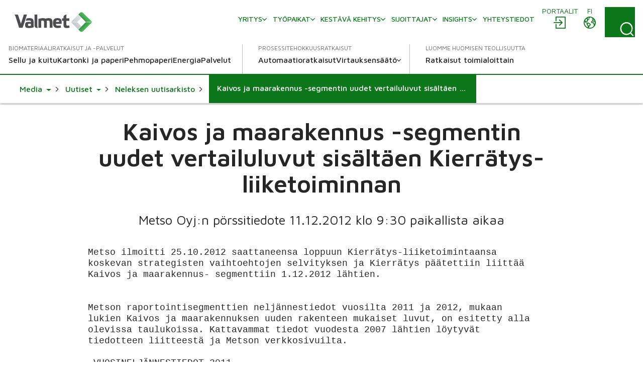

--- FILE ---
content_type: text/html; charset=utf-8
request_url: https://www.valmet.com/fi/media/uutiset/neles-news-archive/kaivos-ja-maarakennus--segmentin-uudet-vertailuluvut-sisaltaen-kierratys-liiketoiminnan/
body_size: 15933
content:

<!DOCTYPE html>
<html lang="fi" class=" no-js">
    <head>
        <meta charset="utf-8">
        <meta http-equiv="X-UA-Compatible" content="IE=edge">
        <meta name="viewport" content="width=device-width, initial-scale=1">
    
        <meta name="title" property="title" content="Kaivos ja maarakennus -segmentin uudet vertailuluvut sisältäen Kierrätys-liiketoiminnan" />
<meta property="og:title" content="Kaivos ja maarakennus -segmentin uudet vertailuluvut sisältäen Kierrätys-liiketoiminnan" />
<meta property="og:image" content="https://www.valmet.com/globalassets/media/media/social-media/valmet-forward-share.png" />
<meta property="og:type" content="article" />

        <title>Kaivos ja maarakennus -segmentin uudet vertailuluvut sisältäen Kierrätys-liiketoiminnan</title>
        
        

<link href="https://www.valmet.com/fi/media/uutiset/neles-news-archive/kaivos-ja-maarakennus--segmentin-uudet-vertailuluvut-sisaltaen-kierratys-liiketoiminnan/" rel="canonical" />   
        <link rel="icon" href="/img/favicon.ico" type="image/x-icon" />
    
        <link rel="preconnect" href="https://fonts.googleapis.com">
        <link rel="stylesheet" href="https://fonts.googleapis.com/css2?family=Maven+Pro:wght@300;400;500;600;700&display=swap" nonce="wYQxrd85yQjKgqoStTDDXxJ8yZrjnzy48o7MsusaENY=">
        <link rel="stylesheet" href="//maxcdn.bootstrapcdn.com/font-awesome/4.7.0/css/font-awesome.min.css" nonce="wYQxrd85yQjKgqoStTDDXxJ8yZrjnzy48o7MsusaENY=">

        <link rel="stylesheet" href="/dist/css/vendors/globalVendors.css?v=f6b478bd965da813461919be230042f6" nonce="wYQxrd85yQjKgqoStTDDXxJ8yZrjnzy48o7MsusaENY=" />
        <link rel="stylesheet" href="/dist/css/global.css?v=6b0e25814a899216d8e0169354a538e4" nonce="wYQxrd85yQjKgqoStTDDXxJ8yZrjnzy48o7MsusaENY=" />

        
    
    




        <script>
            document.documentElement.classList.replace('no-js', 'js');
        </script>

        <script src="https://code.jquery.com/jquery-3.6.4.min.js"
                nonce="wYQxrd85yQjKgqoStTDDXxJ8yZrjnzy48o7MsusaENY="
                integrity="sha256-oP6HI9z1XaZNBrJURtCoUT5SUnxFr8s3BzRl+cbzUq8="
                crossorigin="anonymous"></script>
        <script nonce="wYQxrd85yQjKgqoStTDDXxJ8yZrjnzy48o7MsusaENY=">let CookieConsentVideosAccepted = true;</script>
    
        <script nonce="wYQxrd85yQjKgqoStTDDXxJ8yZrjnzy48o7MsusaENY=">
!function(T,l,y){var S=T.location,k="script",D="instrumentationKey",C="ingestionendpoint",I="disableExceptionTracking",E="ai.device.",b="toLowerCase",w="crossOrigin",N="POST",e="appInsightsSDK",t=y.name||"appInsights";(y.name||T[e])&&(T[e]=t);var n=T[t]||function(d){var g=!1,f=!1,m={initialize:!0,queue:[],sv:"5",version:2,config:d};function v(e,t){var n={},a="Browser";return n[E+"id"]=a[b](),n[E+"type"]=a,n["ai.operation.name"]=S&&S.pathname||"_unknown_",n["ai.internal.sdkVersion"]="javascript:snippet_"+(m.sv||m.version),{time:function(){var e=new Date;function t(e){var t=""+e;return 1===t.length&&(t="0"+t),t}return e.getUTCFullYear()+"-"+t(1+e.getUTCMonth())+"-"+t(e.getUTCDate())+"T"+t(e.getUTCHours())+":"+t(e.getUTCMinutes())+":"+t(e.getUTCSeconds())+"."+((e.getUTCMilliseconds()/1e3).toFixed(3)+"").slice(2,5)+"Z"}(),iKey:e,name:"Microsoft.ApplicationInsights."+e.replace(/-/g,"")+"."+t,sampleRate:100,tags:n,data:{baseData:{ver:2}}}}var h=d.url||y.src;if(h){function a(e){var t,n,a,i,r,o,s,c,u,p,l;g=!0,m.queue=[],f||(f=!0,t=h,s=function(){var e={},t=d.connectionString;if(t)for(var n=t.split(";"),a=0;a<n.length;a++){var i=n[a].split("=");2===i.length&&(e[i[0][b]()]=i[1])}if(!e[C]){var r=e.endpointsuffix,o=r?e.location:null;e[C]="https://"+(o?o+".":"")+"dc."+(r||"services.visualstudio.com")}return e}(),c=s[D]||d[D]||"",u=s[C],p=u?u+"/v2/track":d.endpointUrl,(l=[]).push((n="SDK LOAD Failure: Failed to load Application Insights SDK script (See stack for details)",a=t,i=p,(o=(r=v(c,"Exception")).data).baseType="ExceptionData",o.baseData.exceptions=[{typeName:"SDKLoadFailed",message:n.replace(/\./g,"-"),hasFullStack:!1,stack:n+"\nSnippet failed to load ["+a+"] -- Telemetry is disabled\nHelp Link: https://go.microsoft.com/fwlink/?linkid=2128109\nHost: "+(S&&S.pathname||"_unknown_")+"\nEndpoint: "+i,parsedStack:[]}],r)),l.push(function(e,t,n,a){var i=v(c,"Message"),r=i.data;r.baseType="MessageData";var o=r.baseData;return o.message='AI (Internal): 99 message:"'+("SDK LOAD Failure: Failed to load Application Insights SDK script (See stack for details) ("+n+")").replace(/\"/g,"")+'"',o.properties={endpoint:a},i}(0,0,t,p)),function(e,t){if(JSON){var n=T.fetch;if(n&&!y.useXhr)n(t,{method:N,body:JSON.stringify(e),mode:"cors"});else if(XMLHttpRequest){var a=new XMLHttpRequest;a.open(N,t),a.setRequestHeader("Content-type","application/json"),a.send(JSON.stringify(e))}}}(l,p))}function i(e,t){f||setTimeout(function(){!t&&m.core||a()},500)}var e=function(){var n=l.createElement(k);n.src=h;var e=y[w];return!e&&""!==e||"undefined"==n[w]||(n[w]=e),n.onload=i,n.onerror=a,n.onreadystatechange=function(e,t){"loaded"!==n.readyState&&"complete"!==n.readyState||i(0,t)},n}();y.ld<0?l.getElementsByTagName("head")[0].appendChild(e):setTimeout(function(){l.getElementsByTagName(k)[0].parentNode.appendChild(e)},y.ld||0)}try{m.cookie=l.cookie}catch(p){}function t(e){for(;e.length;)!function(t){m[t]=function(){var e=arguments;g||m.queue.push(function(){m[t].apply(m,e)})}}(e.pop())}var n="track",r="TrackPage",o="TrackEvent";t([n+"Event",n+"PageView",n+"Exception",n+"Trace",n+"DependencyData",n+"Metric",n+"PageViewPerformance","start"+r,"stop"+r,"start"+o,"stop"+o,"addTelemetryInitializer","setAuthenticatedUserContext","clearAuthenticatedUserContext","flush"]),m.SeverityLevel={Verbose:0,Information:1,Warning:2,Error:3,Critical:4};var s=(d.extensionConfig||{}).ApplicationInsightsAnalytics||{};if(!0!==d[I]&&!0!==s[I]){var c="onerror";t(["_"+c]);var u=T[c];T[c]=function(e,t,n,a,i){var r=u&&u(e,t,n,a,i);return!0!==r&&m["_"+c]({message:e,url:t,lineNumber:n,columnNumber:a,error:i}),r},d.autoExceptionInstrumented=!0}return m}(y.cfg);function a(){y.onInit&&y.onInit(n)}(T[t]=n).queue&&0===n.queue.length?(n.queue.push(a),n.trackPageView({})):a()}(window,document,{src: "https://js.monitor.azure.com/scripts/b/ai.2.gbl.min.js", crossOrigin: "anonymous", cfg: {instrumentationKey: '2e179f35-c5ea-4d3f-8424-85b7140e7786', disableCookiesUsage: false }});
</script>

    
        <!-- Google Tag Manager -->
<script nonce="wYQxrd85yQjKgqoStTDDXxJ8yZrjnzy48o7MsusaENY=" >(function(w,d,s,l,i){w[l]=w[l]||[];w[l].push(

{'gtm.start': new Date().getTime(),event:'gtm.js'}
);var f=d.getElementsByTagName(s)[0],
j=d.createElement(s),dl=l!='dataLayer'?'&l='+l:'';j.async=true;j.src=
'https://www.googletagmanager.com/gtm.js?id='+i+dl;f.parentNode.insertBefore(j,f);
})(window,document,'script','dataLayer','GTM-NPDVSH');</script>
<!-- End Google Tag Manager -->
<script nonce="wYQxrd85yQjKgqoStTDDXxJ8yZrjnzy48o7MsusaENY="  type="text/javascript" async src="https://bot.leadoo.com/bot/dynamic.js?company=R4l9ZUS"></script>

        
    </head>
    <body id="top" class="pressreleasepage">
        <!-- Google Tag Manager (noscript) -->
<noscript><iframe src="https://www.googletagmanager.com/ns.html?id=GTM-NPDVSH"
height="0" width="0" style="display:none;visibility:hidden"></iframe></noscript>
<!-- End Google Tag Manager (noscript) -->

        
    
        



<div class="page-wrapper">
    






<div id="header" class="container collapse">
    <div class="top-row">
        <div class="header-logo">

<a href="/fi/">
    <img src="/globalassets/_homepageblocks/valmet_logo.svg" width="180" height="49" class="img-responsive-cover lazyload"
         data-src="/globalassets/_homepageblocks/valmet_logo.svg" data-fallback="/globalassets/_homepageblocks/valmet_logo.svg" svg />
</a>        </div>
        <div id="tools">
                <div class="login">
                    <div id="login" class="btn-group knock">
                        <a class="btn" href="/fi/portals/" aria-labelledby="menu-login-label">
                            <span class="local-site">
                                <span class="local-website-label" id="menu-login-label">Portaalit</span>
                                <svg xmlns="http://www.w3.org/2000/svg" width="26" height="26" viewBox="0 0 26 26" class="icon-login" fill="currentColor" aria-hidden="true"><path d="M5.9 1a1 1 0 0 0-.9.9v8.4h1.8V2.8h16.4v20.4H6.8v-7.5H5v8.4a1 1 0 0 0 .9.9h18.2a1 1 0 0 0 .9-.9V1.9a1 1 0 0 0-.9-.9zm6.9 5.8L12 7a1 1 0 0 0 0 1.3l4 3.7H2a1 1 0 0 0-1 .9 1 1 0 0 0 1 .9h14l-3.8 3.8a1 1 0 0 0 0 1.3 1 1 0 0 0 1.3 0l5.3-5.4a1 1 0 0 0 0-1.2L13.4 7z" /></svg>
                            </span>
                        </a>
                    </div>
                </div>
            <div class="lang">
                <div id="lang-sel" class="btn-group knock">
                    <button type="button" class="btn lang dropdown-toggle" aria-expanded="false" id="langDropdown" aria-labelledby="menu-language-toggle-label">
                        <svg xmlns="http://www.w3.org/2000/svg" width="26" height="26" viewBox="0 0 512 512" fill="none" class="icon-close" stroke="currentColor" aria-hidden="true"><path stroke-linecap="round" stroke-linejoin="round" stroke-width="32" d="M368 368 144 144m224 0L144 368" /></svg>
                        <span class="local-site">
                            <span class="local-website-label" id="menu-language-toggle-label">fi</span>
                            <svg xmlns="http://www.w3.org/2000/svg" width="26" height="26" viewBox="0 0 26 26" class="icon-globe" fill="currentColor" aria-hidden="true"><path d="M13 1a12 12 0 1 0 0 24 12 12 0 0 0 0-24m0 1.7q3.3 0 5.8 1.8h-.5q-.6.2-.8.9c0 .4.6.5.9.5q.8 0 .8-.7-.1-.5-.4-.7l1 .8q-.5.4-.9 1-.1.4-.6.5l-.5.1c-.4.3-.2 1 .2 1.3a1.3 1.3 0 0 0 1.5-.3q.3-.6 1-.8l.5.2q.3.3.2.7c.1.5.5.2.8 0l.5 1q-.3.8-1.2.4l-1.1-.9-1.4.1q-.7 0-1.4.5-.4.7-1 1.2-1.1 1-.5 2.5a3 3 0 0 0 2.5 1.4c1-.1 2-.7 2 .8l.3 1.4.2 1.3.2 1.6a10 10 0 0 1-9.8 3.8v-.3a5 5 0 0 1 1.1-2.4l1.9-1.7a3 3 0 0 0 .4-2.5c-.3-1.2-2-1.6-2.8-2.2q-.7-.8-1.6-1h-1q-.3-.2-.7-.2c-.6 0-.9.6-1.5.5s-1.1-.7-1.3-1.2q0-1 1-1h.8q.4.2.7.6c.5.3.6-.2.5-.6 0-.7-.2-1 .4-1.5q.7-.4.7-1.1v-.9l.7-.7c.6-.4 2.7-.3 1.8-1.5-.2-.3-.7-.9-1-1q-.8.2-1.2.8-.8.7-1.6.1c-.8-.6.4-.7.6-1.1L9 3.5l.6-.2.4.1q.6-.1 1 .1.5.5 1.1.7.8 0 1-.6zm-6.2 2a2 2 0 0 0 .4 1.7q.8.4.9 1 .1.8-.4 1.2l-.4.6q-.2.2-.5.2l-1.5.3c-.9.3-1-1-1.3-1.6q1-2 2.8-3.3m12.8 5.5.6.6 1.2.5q.6.1 1.6-.4a10 10 0 0 1-.6 6v-.3q-.1-.8-.4-1.4.2-1.2-.5-2.2-1.1-1-2.5-.7c-.4 0-2.2.3-1.5-.7l.6-.5q0-.4.4-.6.4-.3 1-.3M3 10.3l1.3 2.5c.5 1 1.9.8 2.5 1.7.5 1 0 2 .3 3 .3.6 1 .7 1.5 1.2q.5.8.5 1.8l.4 2.2A10.3 10.3 0 0 1 3 10.3m6 4.3.8.1q.4.1.7.4l2 1.3q.8.4.3 1.2t-1.5 1.5c-.1 0-.4.5-.6.4l-.1-.7a3 3 0 0 0-1.2-1.6l-.7-.5v-1.9q-.1-.3.1-.2z" /></svg>
                        </span>
                    </button>
                    <ul id="langDropDownUL" class="dropdown-menu dropdown-menu-right" role="menu" aria-labelledby="langDropdown">
                            <li class="headerLanguage" role="menuitem"><a href="/">Global - English</a></li>
                            <li class="headerLanguage" role="menuitem"><a href="/zh/">&#x4E2D;&#x6587; - Chinese</a></li>
                            <li class="headerLanguage" role="menuitem"><a href="/fr/">Fran&#xE7;ais - French</a></li>
                            <li class="headerLanguage" role="menuitem"><a href="/de/">Deutsch - German</a></li>
                            <li class="headerLanguage" role="menuitem"><a href="/ja/">&#x65E5;&#x672C;&#x8A9E; - Japanese</a></li>
                            <li class="headerLanguage" role="menuitem"><a href="/kr/">&#xD55C;&#xAD6D;&#xC5B4;(&#xB300;&#xD55C;&#xBBFC;&#xAD6D;) - Korean</a></li>
                            <li class="headerLanguage" role="menuitem"><a href="/pl/">Polski - Polish</a></li>
                            <li class="headerLanguage" role="menuitem"><a href="/pt/">Portugu&#xEA;s - Portuguese</a></li>
                            <li class="headerLanguage" role="menuitem"><a href="/es/">Espa&#xF1;ol - Spanish</a></li>
                            <li class="headerLanguage" role="menuitem"><a href="/sv/">Svenska - Swedish</a></li>
                            <li class="headerLanguage" role="menuitem"><a href="/th-TH/">&#xE44;&#xE17;&#xE22; - Thai</a></li>
                    </ul>
                </div>
            </div>
            <div class="search">
                <form action="/fi/haku/" method="get">
                    <button id="search-button" class="btn search-button collapsed"
                            data-bs-toggle="collapse" data-bs-target="#search-input" data-toggle="collapse"
                            data-target="#search-input" aria-controls="search-input" aria-label="Search">
                        <svg xmlns="http://www.w3.org/2000/svg" width="22" height="23" viewBox="0 0 22 23" class="search-icon" fill="currentColor" aria-hidden="true"><path d="m21.7 21.4-3.9-4a10.7 10.7 0 0 0-.5-14.5A10 10 0 0 0 3.2 3c-4 3.8-4.3 10.2-.7 14.4a10 10 0 0 0 14 1.4l4 4q.6.6 1.2 0t0-1.3M2 10.4C1.9 5.8 5.6 2 10.2 2s8.4 3.8 8.4 8.6-3.8 8.6-8.4 8.6A8.5 8.5 0 0 1 2 10.5" /></svg>
                        <svg xmlns="http://www.w3.org/2000/svg" width="26" height="26" viewBox="0 0 512 512" fill="none" class="close-icon" stroke="currentColor" aria-hidden="true"><path stroke-linecap="round" stroke-linejoin="round" stroke-width="32" d="M368 368 144 144m224 0L144 368" /></svg>
                    </button>
                    <div id="search-input" class="input-group collapse no-padding">
                        <div class="input-wrapper">
                            <button type="submit" class="search-submit" aria-label="Search submit">
                                <svg xmlns="http://www.w3.org/2000/svg" width="22" height="23" viewBox="0 0 22 23" class="search-icon" fill="currentColor" aria-hidden="true"><path d="m21.7 21.4-3.9-4a10.7 10.7 0 0 0-.5-14.5A10 10 0 0 0 3.2 3c-4 3.8-4.3 10.2-.7 14.4a10 10 0 0 0 14 1.4l4 4q.6.6 1.2 0t0-1.3M2 10.4C1.9 5.8 5.6 2 10.2 2s8.4 3.8 8.4 8.6-3.8 8.6-8.4 8.6A8.5 8.5 0 0 1 2 10.5" /></svg>
                            </button>
                            <input type="text" class="form-control" name="q" autocomplete="off" placeholder="Haku">
                        </div>
                    </div>
                </form>
            </div>
            <button type="button" class="navbar-toggle collapsed" data-bs-toggle="collapse" data-bs-target="#header" data-toggle="collapse" data-target="#header" aria-expanded="false" aria-controls="navbar">
                <svg xmlns="http://www.w3.org/2000/svg" width="28" height="20" viewBox="0 0 28 20" class="open-icon" fill="currentColor" aria-hidden="true"><path d="M27 2H1a1 1 0 1 1 0-2h26a1 1 0 0 1 0 2m0 9H1a1 1 0 0 1 0-2h26a1 1 0 0 1 0 2m0 9H1a1 1 0 0 1 0-2h26a1 1 0 0 1 0 2" /></svg>
                <svg xmlns="http://www.w3.org/2000/svg" width="26" height="26" viewBox="0 0 512 512" fill="none" class="close-icon" stroke="currentColor" aria-hidden="true"><path stroke-linecap="round" stroke-linejoin="round" stroke-width="32" d="M368 368 144 144m224 0L144 368" /></svg>
                <span class="sr-only"></span>
            </button>
        </div>
        <div class="navi">
            <nav class="navbar navbar-default navbar-static-top">
                <div class="navbar-collapse collapse">
                    <div id="topnav" class="flex-container">

                            <div class="tertiary-nav">
                                    <div class="nav navbar-nav tertiary">
                                            <a class="nav-item link-login-mobile" href="/fi/portals/">
                                                <span>
                                                    <svg xmlns="http://www.w3.org/2000/svg" width="26" height="26" viewBox="0 0 26 26" class="icon-login-mobile" fill="currentColor" aria-hidden="true"><path d="M5.9 1a1 1 0 0 0-.9.9v8.4h1.8V2.8h16.4v20.4H6.8v-7.5H5v8.4a1 1 0 0 0 .9.9h18.2a1 1 0 0 0 .9-.9V1.9a1 1 0 0 0-.9-.9zm6.9 5.8L12 7a1 1 0 0 0 0 1.3l4 3.7H2a1 1 0 0 0-1 .9 1 1 0 0 0 1 .9h14l-3.8 3.8a1 1 0 0 0 0 1.3 1 1 0 0 0 1.3 0l5.3-5.4a1 1 0 0 0 0-1.2L13.4 7z" /></svg>
                                                    Portaalit
                                                </span>
                                            </a>
                                    
                                            <a class="nav-item company-heading" href="#">
                                                <span>Yritys</span>
                                                <div class="caret">
                                                    <svg xmlns="http://www.w3.org/2000/svg" viewBox="0 0 10 6" width="10" height="6" fill="none" stroke-width="1.5" stroke-linecap="round" stroke-linejoin="round" class="navigation__icon" stroke="currentColor" aria-hidden="true"><path d="M0.75 0.75L5 5.25L9.25 0.75" /></svg>
                                                </div>
                                            </a>
                                            <div class="collapse menu-section company-section">
        <a class="nav-item lvl-1  has-children" href="/fi/yritys/"  >
            <span>Yritys</span>

                <span class="caret">
                    <svg xmlns="http://www.w3.org/2000/svg" viewBox="0 0 10 6" width="10" height="6" fill="none" stroke-width="1.5" stroke-linecap="round" stroke-linejoin="round" class="navigation__icon" stroke="currentColor" aria-hidden="true"><path d="M0.75 0.75L5 5.25L9.25 0.75" /></svg>
                </span>
        </a>
                    <div class="collapse menu-section">

        <a class="nav-item lvl-1 menu-section__heading  has-children" href="/fi/yritys/"  >
            <span>Yritys</span>

        </a>

                        <div class="menu-section__sub-section">
                                <div class="menu-section__sub-section__column">
        <a class="nav-item lvl-2 menu-section__sub-heading " href="/fi/yritys/historia/"  >
            <span>Historia</span>

        </a>
                                        <div class="menu-section__sub-items collapse">
                                        </div>
        <a class="nav-item lvl-2 menu-section__sub-heading " href="/fi/yritys/strategia/"  >
            <span>Strategia</span>

        </a>
                                        <div class="menu-section__sub-items collapse">
                                        </div>
        <a class="nav-item lvl-2 menu-section__sub-heading  has-children" href="/fi/yritys/innovaatio/"  >
            <span>Innovaatio</span>

                <span class="caret">
                    <svg xmlns="http://www.w3.org/2000/svg" viewBox="0 0 10 6" width="10" height="6" fill="none" stroke-width="1.5" stroke-linecap="round" stroke-linejoin="round" class="navigation__icon" stroke="currentColor" aria-hidden="true"><path d="M0.75 0.75L5 5.25L9.25 0.75" /></svg>
                </span>
        </a>
                                        <div class="menu-section__sub-items collapse">
        <a class="nav-item lvl-3 " href="/fi/yritys/innovaatio/beyond-circularity/"   data-mob-id="61992">
            <span>Beyond Circularity</span>

        </a>
                                        </div>
                                </div>
                                <div class="menu-section__sub-section__column">
        <a class="nav-item lvl-2 menu-section__sub-heading " href="/fi/yritys/arvot/"  >
            <span>Arvot</span>

        </a>
                                        <div class="menu-section__sub-items collapse">
                                        </div>
        <a class="nav-item lvl-2 menu-section__sub-heading  has-children" href="/fi/yritys/johto/"  >
            <span>Valmetin johto</span>

                <span class="caret">
                    <svg xmlns="http://www.w3.org/2000/svg" viewBox="0 0 10 6" width="10" height="6" fill="none" stroke-width="1.5" stroke-linecap="round" stroke-linejoin="round" class="navigation__icon" stroke="currentColor" aria-hidden="true"><path d="M0.75 0.75L5 5.25L9.25 0.75" /></svg>
                </span>
        </a>
                                        <div class="menu-section__sub-items collapse">
        <a class="nav-item lvl-3 " href="/fi/yritys/johto/hallitus/"   data-mob-id="220614">
            <span>Hallitus</span>

        </a>
        <a class="nav-item lvl-3 " href="/fi/yritys/johto/johtoryhma/"   data-mob-id="220615">
            <span>Johtoryhm&#xE4;</span>

        </a>
                                        </div>
                                </div>
                                <div class="menu-section__sub-section__column">
        <a class="nav-item lvl-2 menu-section__sub-heading  has-children" href="/fi/yritys/toimintaperiaatteet/"  >
            <span>Toimintaperiaatteet</span>

                <span class="caret">
                    <svg xmlns="http://www.w3.org/2000/svg" viewBox="0 0 10 6" width="10" height="6" fill="none" stroke-width="1.5" stroke-linecap="round" stroke-linejoin="round" class="navigation__icon" stroke="currentColor" aria-hidden="true"><path d="M0.75 0.75L5 5.25L9.25 0.75" /></svg>
                </span>
        </a>
                                        <div class="menu-section__sub-items collapse">
        <a class="nav-item lvl-3 " href="/fi/yritys/toimintaperiaatteet/toimintaohje/"   data-mob-id="226209">
            <span>Toimintaohje</span>

        </a>
                                        </div>
        <a class="nav-item lvl-2 menu-section__sub-heading  has-children" href="/fi/media/"  >
            <span>Media</span>

                <span class="caret">
                    <svg xmlns="http://www.w3.org/2000/svg" viewBox="0 0 10 6" width="10" height="6" fill="none" stroke-width="1.5" stroke-linecap="round" stroke-linejoin="round" class="navigation__icon" stroke="currentColor" aria-hidden="true"><path d="M0.75 0.75L5 5.25L9.25 0.75" /></svg>
                </span>
        </a>
                                        <div class="menu-section__sub-items collapse">
        <a class="nav-item lvl-3 " href="/fi/media/uutiset/"   data-mob-id="233634">
            <span>Uutiset</span>

        </a>
                                        </div>
                                </div>
                                <div class="menu-section__sub-section__column">
        <a class="nav-item lvl-2 menu-section__sub-heading " href="/fi/tapahtumat/"  >
            <span>Tapahtumat</span>

        </a>
                                        <div class="menu-section__sub-items collapse">
                                        </div>
                                </div>
                        </div>
                    </div>
        <a class="nav-item lvl-1  has-children" href="/fi/ura-valmetilla/"  >
            <span>Ty&#xF6;paikat</span>

                <span class="caret">
                    <svg xmlns="http://www.w3.org/2000/svg" viewBox="0 0 10 6" width="10" height="6" fill="none" stroke-width="1.5" stroke-linecap="round" stroke-linejoin="round" class="navigation__icon" stroke="currentColor" aria-hidden="true"><path d="M0.75 0.75L5 5.25L9.25 0.75" /></svg>
                </span>
        </a>
                    <div class="collapse menu-section">

        <a class="nav-item lvl-1 menu-section__heading  has-children" href="/fi/ura-valmetilla/"  >
            <span>Ty&#xF6;paikat</span>

        </a>

                        <div class="menu-section__sub-section">
                                <div class="menu-section__sub-section__column">
        <a class="nav-item lvl-2 menu-section__sub-heading  has-children" href="/fi/ura-valmetilla/"  >
            <span>Ura Valmetilla</span>

                <span class="caret">
                    <svg xmlns="http://www.w3.org/2000/svg" viewBox="0 0 10 6" width="10" height="6" fill="none" stroke-width="1.5" stroke-linecap="round" stroke-linejoin="round" class="navigation__icon" stroke="currentColor" aria-hidden="true"><path d="M0.75 0.75L5 5.25L9.25 0.75" /></svg>
                </span>
        </a>
                                        <div class="menu-section__sub-items collapse">
        <a class="nav-item lvl-3 " href="/fi/ura-valmetilla/careers-at-valmet/teknisen-alan-ammattilaiset/"   data-mob-id="61164">
            <span>Teknisen alan ammattilaiset</span>

        </a>
        <a class="nav-item lvl-3 " href="/fi/ura-valmetilla/careers-at-valmet/opiskelijat/"   data-mob-id="61153">
            <span>Opiskelijat &amp; vastavalmistuneet</span>

        </a>
        <a class="nav-item lvl-3 " href="/fi/ura-valmetilla/careers-at-valmet/myynnin-ammattilaiset/"   data-mob-id="61163">
            <span>Myynnin ammattilaiset</span>

        </a>
        <a class="nav-item lvl-3 " href="/fi/ura-valmetilla/careers-at-valmet/kenttahuollon-ammattilaiset/"   data-mob-id="61162">
            <span>Kentt&#xE4;huollon ammattilaiset</span>

        </a>
                                        </div>
                                </div>
                                <div class="menu-section__sub-section__column">
        <a class="nav-item lvl-2 menu-section__sub-heading " href="https://valmet.wd103.myworkdayjobs.com/en-US/External"  >
            <span>Avoimet ty&#xF6;paikat</span>

        </a>
                                        <div class="menu-section__sub-items collapse">
                                        </div>
        <a class="nav-item lvl-2 menu-section__sub-heading  has-children" href="/fi/ura-valmetilla/tehdaan-yhdessa/"  >
            <span>Tehd&#xE4;&#xE4;n yhdess&#xE4;</span>

                <span class="caret">
                    <svg xmlns="http://www.w3.org/2000/svg" viewBox="0 0 10 6" width="10" height="6" fill="none" stroke-width="1.5" stroke-linecap="round" stroke-linejoin="round" class="navigation__icon" stroke="currentColor" aria-hidden="true"><path d="M0.75 0.75L5 5.25L9.25 0.75" /></svg>
                </span>
        </a>
                                        <div class="menu-section__sub-items collapse">
        <a class="nav-item lvl-3 " href="/fi/ura-valmetilla/tehdaan-yhdessa/mahdollisuus-kehittya/"   data-mob-id="61160">
            <span>Mahdollisuus kehitty&#xE4;</span>

        </a>
                                        </div>
                                </div>
                                <div class="menu-section__sub-section__column">
        <a class="nav-item lvl-2 menu-section__sub-heading " href="/fi/ura-valmetilla/rekrytoinnin-FAQ/"  >
            <span>Rekrytoinnin FAQ</span>

        </a>
                                        <div class="menu-section__sub-items collapse">
                                        </div>
        <a class="nav-item lvl-2 menu-section__sub-heading " href="/fi/ura-valmetilla/ota-yhteytta/"  >
            <span>Ota yhteytt&#xE4;</span>

        </a>
                                        <div class="menu-section__sub-items collapse">
                                        </div>
                                </div>
                        </div>
                    </div>
        <a class="nav-item lvl-1  has-children" href="/fi/kestava-kehitys/"  >
            <span>Kest&#xE4;v&#xE4; kehitys</span>

                <span class="caret">
                    <svg xmlns="http://www.w3.org/2000/svg" viewBox="0 0 10 6" width="10" height="6" fill="none" stroke-width="1.5" stroke-linecap="round" stroke-linejoin="round" class="navigation__icon" stroke="currentColor" aria-hidden="true"><path d="M0.75 0.75L5 5.25L9.25 0.75" /></svg>
                </span>
        </a>
                    <div class="collapse menu-section">

        <a class="nav-item lvl-1 menu-section__heading  has-children" href="/fi/kestava-kehitys/"  >
            <span>Kest&#xE4;v&#xE4; kehitys</span>

        </a>

                        <div class="menu-section__sub-section">
                                <div class="menu-section__sub-section__column">
        <a class="nav-item lvl-2 menu-section__sub-heading  has-children" href="/fi/kestava-kehitys/kestava-kehitys-valmetissa/"  >
            <span>Kest&#xE4;v&#xE4; kehitys Valmetissa</span>

                <span class="caret">
                    <svg xmlns="http://www.w3.org/2000/svg" viewBox="0 0 10 6" width="10" height="6" fill="none" stroke-width="1.5" stroke-linecap="round" stroke-linejoin="round" class="navigation__icon" stroke="currentColor" aria-hidden="true"><path d="M0.75 0.75L5 5.25L9.25 0.75" /></svg>
                </span>
        </a>
                                        <div class="menu-section__sub-items collapse">
        <a class="nav-item lvl-3 " href="/fi/kestava-kehitys/kestava-kehitys-valmetissa/kestavan-kehityksen-ohjelma/"   data-mob-id="56708">
            <span>Kest&#xE4;v&#xE4;n kehityksen ohjelma</span>

        </a>
        <a class="nav-item lvl-3 " href="/fi/kestava-kehitys/kestava-kehitys-valmetissa/riskit-ja-mahdollisuudet/"   data-mob-id="56711">
            <span>Riskit ja mahdollisuudet</span>

        </a>
                                        </div>
        <a class="nav-item lvl-2 menu-section__sub-heading " href="/fi/kestava-kehitys/ilmasto-ohjelma/"  >
            <span>Ilmasto</span>

        </a>
                                        <div class="menu-section__sub-items collapse">
                                        </div>
                                </div>
                                <div class="menu-section__sub-section__column">
        <a class="nav-item lvl-2 menu-section__sub-heading " href="/fi/kestava-kehitys/kestavat-ratkaisut/"  >
            <span>Ymp&#xE4;rist&#xF6;tehokkuus</span>

        </a>
                                        <div class="menu-section__sub-items collapse">
                                        </div>
        <a class="nav-item lvl-2 menu-section__sub-heading " href="/fi/kestava-kehitys/ihmiset-ja-suorituskyky/"  >
            <span>Sitoutunut ty&#xF6;yhteis&#xF6;</span>

        </a>
                                        <div class="menu-section__sub-items collapse">
                                        </div>
        <a class="nav-item lvl-2 menu-section__sub-heading " href="/fi/kestava-kehitys/vastuulliset-toiminnot/"  >
            <span>Ty&#xF6;terveys ja -turvallisuus</span>

        </a>
                                        <div class="menu-section__sub-items collapse">
                                        </div>
                                </div>
                                <div class="menu-section__sub-section__column">
        <a class="nav-item lvl-2 menu-section__sub-heading " href="/fi/kestava-kehitys/yrityskansalaisuus/"  >
            <span>Yrityskansalaisuus</span>

        </a>
                                        <div class="menu-section__sub-items collapse">
                                        </div>
        <a class="nav-item lvl-2 menu-section__sub-heading  has-children" href="/fi/kestava-kehitys/toimintaperiaatteet/"  >
            <span>Toimintaperiaatteet</span>

                <span class="caret">
                    <svg xmlns="http://www.w3.org/2000/svg" viewBox="0 0 10 6" width="10" height="6" fill="none" stroke-width="1.5" stroke-linecap="round" stroke-linejoin="round" class="navigation__icon" stroke="currentColor" aria-hidden="true"><path d="M0.75 0.75L5 5.25L9.25 0.75" /></svg>
                </span>
        </a>
                                        <div class="menu-section__sub-items collapse">
        <a class="nav-item lvl-3 " href="/fi/kestava-kehitys/toimintaperiaatteet/valmet-ja-ihmisoikeudet/"   data-mob-id="56726">
            <span>Valmet ja ihmisoikeudet</span>

        </a>
        <a class="nav-item lvl-3 " href="/fi/kestava-kehitys/toimintaperiaatteet/kestavan-kehityksen-johtaminen/"   data-mob-id="56727">
            <span>Kest&#xE4;v&#xE4;n kehityksen johtaminen</span>

        </a>
                                        </div>
                                </div>
                                <div class="menu-section__sub-section__column">
        <a class="nav-item lvl-2 menu-section__sub-heading " href="/fi/kestava-kehitys/kestava-toimitusketju/"  >
            <span>Kest&#xE4;v&#xE4; toimitusketju</span>

        </a>
                                        <div class="menu-section__sub-items collapse">
                                        </div>
        <a class="nav-item lvl-2 menu-section__sub-heading " href="/fi/kestava-kehitys/kestavan-kehityksen-raportointi/"  >
            <span>L&#xE4;pin&#xE4;kyv&#xE4; raportointi</span>

        </a>
                                        <div class="menu-section__sub-items collapse">
                                        </div>
                                </div>
                        </div>
                    </div>
        <a class="nav-item lvl-1  has-children" href="/fi/sijoittajat/"  >
            <span>Sijoittajat</span>

                <span class="caret">
                    <svg xmlns="http://www.w3.org/2000/svg" viewBox="0 0 10 6" width="10" height="6" fill="none" stroke-width="1.5" stroke-linecap="round" stroke-linejoin="round" class="navigation__icon" stroke="currentColor" aria-hidden="true"><path d="M0.75 0.75L5 5.25L9.25 0.75" /></svg>
                </span>
        </a>
                    <div class="collapse menu-section">

        <a class="nav-item lvl-1 menu-section__heading  has-children" href="/fi/sijoittajat/"  >
            <span>Sijoittajat</span>

        </a>

                        <div class="menu-section__sub-section">
                                <div class="menu-section__sub-section__column">
        <a class="nav-item lvl-2 menu-section__sub-heading  has-children" href="/fi/sijoittajat/valmet-sijoituskohteena/"  >
            <span>Valmet sijoituskohteena</span>

                <span class="caret">
                    <svg xmlns="http://www.w3.org/2000/svg" viewBox="0 0 10 6" width="10" height="6" fill="none" stroke-width="1.5" stroke-linecap="round" stroke-linejoin="round" class="navigation__icon" stroke="currentColor" aria-hidden="true"><path d="M0.75 0.75L5 5.25L9.25 0.75" /></svg>
                </span>
        </a>
                                        <div class="menu-section__sub-items collapse">
        <a class="nav-item lvl-3 " href="/fi/sijoittajat/valmet-sijoituskohteena/factsheet/"   data-mob-id="69476">
            <span>Factsheet</span>

        </a>
        <a class="nav-item lvl-3 " href="/fi/sijoittajat/valmet-sijoituskohteena/strategia-ja-taloudelliset-tavoitteet/"   data-mob-id="69477">
            <span>Strategia ja taloudelliset tavoitteet</span>

        </a>
        <a class="nav-item lvl-3 " href="/fi/sijoittajat/valmet-sijoituskohteena/Segmentit/"   data-mob-id="69478">
            <span>Segmentit</span>

        </a>
                                                            <button type="button" class="menu-section__sub-items__more">
                                                                <span>Enemmän</span>
                                                                <div class="caret">
                                                                    <svg xmlns="http://www.w3.org/2000/svg" viewBox="0 0 10 6" width="10" height="6" fill="none" stroke-width="1.5" stroke-linecap="round" stroke-linejoin="round" class="navigation__icon" stroke="currentColor" aria-hidden="true"><path d="M0.75 0.75L5 5.25L9.25 0.75" /></svg>
                                                                </div>
                                                            </button>
        <a class="nav-item lvl-3 visible-mobile " href="/fi/sijoittajat/valmet-sijoituskohteena/liiketoimintaalueet/"   data-mob-id="69479">
            <span>Liiketoiminta-alueet</span>

        </a>
        <a class="nav-item lvl-3 visible-mobile " href="/fi/sijoittajat/valmet-sijoituskohteena/markkinanakymat-kasvuajurit-ja-riskit/"   data-mob-id="69491">
            <span>Markkinan&#xE4;kym&#xE4;t, kasvuajurit ja riskit</span>

        </a>
        <a class="nav-item lvl-3 visible-mobile " href="/fi/sijoittajat/valmet-sijoituskohteena/saadut-tilaukset/"   data-mob-id="69495">
            <span>Saadut tilaukset</span>

        </a>
        <a class="nav-item lvl-3 visible-mobile " href="/fi/sijoittajat/valmet-sijoituskohteena/tilauskanta/"   data-mob-id="69496">
            <span>Tilauskanta</span>

        </a>
        <a class="nav-item lvl-3 visible-mobile " href="/fi/sijoittajat/valmet-sijoituskohteena/tutkimus-ja-tuotekehitys/"   data-mob-id="69502">
            <span>Tutkimus ja tuotekehitys</span>

        </a>
        <a class="nav-item lvl-3 visible-mobile " href="/fi/sijoittajat/valmet-sijoituskohteena/kilpailijat/"   data-mob-id="69503">
            <span>Kilpailijat</span>

        </a>
        <a class="nav-item lvl-3 visible-mobile " href="/fi/sijoittajat/valmet-sijoituskohteena/yritysostot-ja--myynnit/"   data-mob-id="69504">
            <span>Yrityshankinnat</span>

        </a>
        <a class="nav-item lvl-3 visible-mobile " href="/fi/sijoittajat/valmet-sijoituskohteena/ulkoiset-tietolahteet/"   data-mob-id="69511">
            <span>Ulkoiset tietol&#xE4;hteet</span>

        </a>
                                        </div>
        <a class="nav-item lvl-2 menu-section__sub-heading  has-children" href="/fi/sijoittajat/raportit-ja-esitykset/"  >
            <span>Kaikki taloudelliset raportit ja esitykset</span>

                <span class="caret">
                    <svg xmlns="http://www.w3.org/2000/svg" viewBox="0 0 10 6" width="10" height="6" fill="none" stroke-width="1.5" stroke-linecap="round" stroke-linejoin="round" class="navigation__icon" stroke="currentColor" aria-hidden="true"><path d="M0.75 0.75L5 5.25L9.25 0.75" /></svg>
                </span>
        </a>
                                        <div class="menu-section__sub-items collapse">
        <a class="nav-item lvl-3 " href="/fi/sijoittajat/raportit-ja-esitykset/muut-esitykset/"   data-mob-id="66999">
            <span>Roadshow- ja muut esitykset</span>

        </a>
        <a class="nav-item lvl-3 " href="/fi/sijoittajat/raportit-ja-esitykset/cmd-esitykset/"   data-mob-id="67000">
            <span>P&#xE4;&#xE4;omamarkkinap&#xE4;ivien esitykset</span>

        </a>
        <a class="nav-item lvl-3 " href="/fi/sijoittajat/raportit-ja-esitykset/neles-julkaisujen-arkisto/"   data-mob-id="66998">
            <span>Neleksen julkaisujen arkisto</span>

        </a>
                                        </div>
        <a class="nav-item lvl-2 menu-section__sub-heading " href="/fi/sijoittajat/vastuullinen-sijoitus/"  >
            <span>Vastuullinen sijoittaminen</span>

        </a>
                                        <div class="menu-section__sub-items collapse">
                                        </div>
                                </div>
                                <div class="menu-section__sub-section__column">
        <a class="nav-item lvl-2 menu-section__sub-heading  has-children" href="/fi/media/uutiset/"  target="_top" >
            <span>Tiedotteet</span>

                <span class="caret">
                    <svg xmlns="http://www.w3.org/2000/svg" viewBox="0 0 10 6" width="10" height="6" fill="none" stroke-width="1.5" stroke-linecap="round" stroke-linejoin="round" class="navigation__icon" stroke="currentColor" aria-hidden="true"><path d="M0.75 0.75L5 5.25L9.25 0.75" /></svg>
                </span>
        </a>
                                        <div class="menu-section__sub-items collapse">
        <a class="nav-item lvl-3 " href="/fi/media/uutiset/porssitiedotteet/"  target="_top"  data-mob-id="97843">
            <span>P&#xF6;rssitiedotteet</span>

        </a>
        <a class="nav-item lvl-3 " href="/fi/media/uutiset/johdon-liiketoimet/"  target="_top"  data-mob-id="97845">
            <span>Johdon liiketoimet</span>

        </a>
        <a class="nav-item lvl-3 " href="/fi/media/uutiset/lehdistotiedotteet/"  target="_top"  data-mob-id="97846">
            <span>Lehdist&#xF6;tiedotteet</span>

        </a>
                                        </div>
        <a class="nav-item lvl-2 menu-section__sub-heading  has-children" href="/fi/sijoittajat/valmetin-osake/"  >
            <span>Valmetin osake</span>

                <span class="caret">
                    <svg xmlns="http://www.w3.org/2000/svg" viewBox="0 0 10 6" width="10" height="6" fill="none" stroke-width="1.5" stroke-linecap="round" stroke-linejoin="round" class="navigation__icon" stroke="currentColor" aria-hidden="true"><path d="M0.75 0.75L5 5.25L9.25 0.75" /></svg>
                </span>
        </a>
                                        <div class="menu-section__sub-items collapse">
        <a class="nav-item lvl-3 " href="/fi/sijoittajat/valmetin-osake/osaketiedot/"   data-mob-id="68316">
            <span>Osakkeen tiedot ja osakemonitori</span>

        </a>
        <a class="nav-item lvl-3 " href="/fi/sijoittajat/valmetin-osake/analyytikot-konsensus/"   data-mob-id="68317">
            <span>Analyytikot ja konsensusennusteet</span>

        </a>
        <a class="nav-item lvl-3 " href="/fi/sijoittajat/valmetin-osake/lyhyet-positiot/"   data-mob-id="68325">
            <span>Lyhyet positiot</span>

        </a>
                                                            <button type="button" class="menu-section__sub-items__more">
                                                                <span>Enemmän</span>
                                                                <div class="caret">
                                                                    <svg xmlns="http://www.w3.org/2000/svg" viewBox="0 0 10 6" width="10" height="6" fill="none" stroke-width="1.5" stroke-linecap="round" stroke-linejoin="round" class="navigation__icon" stroke="currentColor" aria-hidden="true"><path d="M0.75 0.75L5 5.25L9.25 0.75" /></svg>
                                                                </div>
                                                            </button>
        <a class="nav-item lvl-3 visible-mobile " href="/fi/sijoittajat/valmetin-osake/johdon-osakeomistus/"   data-mob-id="68378">
            <span>Johdon osakeomistus</span>

        </a>
        <a class="nav-item lvl-3 visible-mobile " href="/fi/sijoittajat/valmetin-osake/liputukset/"   data-mob-id="68380">
            <span>Liputusilmoitukset</span>

        </a>
                                        </div>
                                </div>
                                <div class="menu-section__sub-section__column">
        <a class="nav-item lvl-2 menu-section__sub-heading  has-children" href="/fi/sijoittajat/hallinnointi/"  >
            <span>Hallinnointi</span>

                <span class="caret">
                    <svg xmlns="http://www.w3.org/2000/svg" viewBox="0 0 10 6" width="10" height="6" fill="none" stroke-width="1.5" stroke-linecap="round" stroke-linejoin="round" class="navigation__icon" stroke="currentColor" aria-hidden="true"><path d="M0.75 0.75L5 5.25L9.25 0.75" /></svg>
                </span>
        </a>
                                        <div class="menu-section__sub-items collapse">
        <a class="nav-item lvl-3 " href="/fi/sijoittajat/hallinnointi/yhtiokokous/"   data-mob-id="68422">
            <span>Yhti&#xF6;kokous</span>

        </a>
        <a class="nav-item lvl-3 " href="/fi/sijoittajat/hallinnointi/hallitus/"   data-mob-id="68437">
            <span>Hallitus</span>

        </a>
        <a class="nav-item lvl-3 " href="/fi/sijoittajat/hallinnointi/johtoryhma/"   data-mob-id="68440">
            <span>Johtoryhm&#xE4;</span>

        </a>
                                                            <button type="button" class="menu-section__sub-items__more">
                                                                <span>Enemmän</span>
                                                                <div class="caret">
                                                                    <svg xmlns="http://www.w3.org/2000/svg" viewBox="0 0 10 6" width="10" height="6" fill="none" stroke-width="1.5" stroke-linecap="round" stroke-linejoin="round" class="navigation__icon" stroke="currentColor" aria-hidden="true"><path d="M0.75 0.75L5 5.25L9.25 0.75" /></svg>
                                                                </div>
                                                            </button>
        <a class="nav-item lvl-3 visible-mobile " href="/fi/sijoittajat/hallinnointi/nimitystoimikunta/"   data-mob-id="68441">
            <span>Nimitystoimikunta</span>

        </a>
        <a class="nav-item lvl-3 visible-mobile " href="/fi/sijoittajat/hallinnointi/sisapiiri/"   data-mob-id="68442">
            <span>Sis&#xE4;piiri</span>

        </a>
        <a class="nav-item lvl-3 visible-mobile " href="/fi/sijoittajat/hallinnointi/palkitseminen/"   data-mob-id="68443">
            <span>Palkitseminen</span>

        </a>
        <a class="nav-item lvl-3 visible-mobile " href="/fi/sijoittajat/hallinnointi/riskienhallinta/"   data-mob-id="68447">
            <span>Riskienhallinta</span>

        </a>
        <a class="nav-item lvl-3 visible-mobile " href="/fi/sijoittajat/hallinnointi/tilintarkastajat/"   data-mob-id="68448">
            <span>Tilintarkastajat</span>

        </a>
        <a class="nav-item lvl-3 visible-mobile " href="/fi/sijoittajat/hallinnointi/yhtiojarjestys/"   data-mob-id="68449">
            <span>Yhti&#xF6;j&#xE4;rjestys</span>

        </a>
                                        </div>
        <a class="nav-item lvl-2 menu-section__sub-heading  has-children" href="/fi/sijoittajat/taloudellista-tietoa/"  >
            <span>Taloudelliset tiedot</span>

                <span class="caret">
                    <svg xmlns="http://www.w3.org/2000/svg" viewBox="0 0 10 6" width="10" height="6" fill="none" stroke-width="1.5" stroke-linecap="round" stroke-linejoin="round" class="navigation__icon" stroke="currentColor" aria-hidden="true"><path d="M0.75 0.75L5 5.25L9.25 0.75" /></svg>
                </span>
        </a>
                                        <div class="menu-section__sub-items collapse">
        <a class="nav-item lvl-3 " href="/fi/sijoittajat/taloudellista-tietoa/avainluvut-koko--ja-neljannesvuosittain/"   data-mob-id="68768">
            <span>Taloustiedon analysointity&#xF6;kalu</span>

        </a>
        <a class="nav-item lvl-3 " href="/fi/sijoittajat/taloudellista-tietoa/taloudelliset-tavoitteet/"   data-mob-id="68769">
            <span>Vuoden 2030 taloudelliset tavoitteet</span>

        </a>
        <a class="nav-item lvl-3 " href="/fi/sijoittajat/taloudellista-tietoa/tuloutus/"   data-mob-id="68770">
            <span>Tuloutus</span>

        </a>
                                                            <button type="button" class="menu-section__sub-items__more">
                                                                <span>Enemmän</span>
                                                                <div class="caret">
                                                                    <svg xmlns="http://www.w3.org/2000/svg" viewBox="0 0 10 6" width="10" height="6" fill="none" stroke-width="1.5" stroke-linecap="round" stroke-linejoin="round" class="navigation__icon" stroke="currentColor" aria-hidden="true"><path d="M0.75 0.75L5 5.25L9.25 0.75" /></svg>
                                                                </div>
                                                            </button>
        <a class="nav-item lvl-3 visible-mobile " href="/fi/sijoittajat/taloudellista-tietoa/kustannusrakenne/"   data-mob-id="124612">
            <span>Kustannusrakenne</span>

        </a>
        <a class="nav-item lvl-3 visible-mobile " href="/fi/sijoittajat/taloudellista-tietoa/rahoitus/"   data-mob-id="68772">
            <span>Rahoitus ja velat</span>

        </a>
        <a class="nav-item lvl-3 visible-mobile " href="/fi/sijoittajat/taloudellista-tietoa/rahoitusriskien-hallinta/"   data-mob-id="68773">
            <span>Rahoitusriskien hallinta</span>

        </a>
        <a class="nav-item lvl-3 visible-mobile " href="/fi/sijoittajat/taloudellista-tietoa/investoinnit/"   data-mob-id="68781">
            <span>Investoinnit</span>

        </a>
        <a class="nav-item lvl-3 visible-mobile " href="/fi/sijoittajat/taloudellista-tietoa/nettokayttopaaoma/"   data-mob-id="68782">
            <span>Nettok&#xE4;ytt&#xF6;p&#xE4;&#xE4;oma</span>

        </a>
        <a class="nav-item lvl-3 visible-mobile " href="/fi/sijoittajat/taloudellista-tietoa/tunnuslukujen-laskentakaavat/"   data-mob-id="68783">
            <span>Tunnuslukujen laskentakaavat</span>

        </a>
                                        </div>
                                </div>
                                <div class="menu-section__sub-section__column">
        <a class="nav-item lvl-2 menu-section__sub-heading  has-children" href="/fi/sijoittajat/tapahtumat-ja-kalenteri/"  >
            <span>Tapahtumat ja kalenteri</span>

                <span class="caret">
                    <svg xmlns="http://www.w3.org/2000/svg" viewBox="0 0 10 6" width="10" height="6" fill="none" stroke-width="1.5" stroke-linecap="round" stroke-linejoin="round" class="navigation__icon" stroke="currentColor" aria-hidden="true"><path d="M0.75 0.75L5 5.25L9.25 0.75" /></svg>
                </span>
        </a>
                                        <div class="menu-section__sub-items collapse">
        <a class="nav-item lvl-3 " href="/fi/sijoittajat/tapahtumat-ja-kalenteri/kalenteri/"   data-mob-id="68982">
            <span>Sijoittajakalenteri</span>

        </a>
        <a class="nav-item lvl-3 " href="/fi/sijoittajat/tapahtumat-ja-kalenteri/paaomamarkkinapaivat/"   data-mob-id="68984">
            <span>P&#xE4;&#xE4;omamarkkinap&#xE4;iv&#xE4;t</span>

        </a>
        <a class="nav-item lvl-3 " href="/fi/sijoittajat/tapahtumat-ja-kalenteri/tehdasvierailut/"   data-mob-id="68983">
            <span>Tehdasvierailut</span>

        </a>
                                        </div>
        <a class="nav-item lvl-2 menu-section__sub-heading  has-children" href="/fi/sijoittajat/sijoittajasuhteet/"  >
            <span>Sijoittajasuhteet</span>

                <span class="caret">
                    <svg xmlns="http://www.w3.org/2000/svg" viewBox="0 0 10 6" width="10" height="6" fill="none" stroke-width="1.5" stroke-linecap="round" stroke-linejoin="round" class="navigation__icon" stroke="currentColor" aria-hidden="true"><path d="M0.75 0.75L5 5.25L9.25 0.75" /></svg>
                </span>
        </a>
                                        <div class="menu-section__sub-items collapse">
        <a class="nav-item lvl-3 " href="/fi/sijoittajat/sijoittajasuhteet/yhteystiedot/"   data-mob-id="69069">
            <span>Yhteystiedot</span>

        </a>
        <a class="nav-item lvl-3 " href="/fi/sijoittajat/sijoittajasuhteet/sijoittajasuhdejohtajan-blogi/"   data-mob-id="69070">
            <span>Sijoittajasuhdeblogi</span>

        </a>
        <a class="nav-item lvl-3 " href="/fi/sijoittajat/sijoittajasuhteet/ir-uutiskirje/"   data-mob-id="69138">
            <span>IR-uutiskirje</span>

        </a>
                                                            <button type="button" class="menu-section__sub-items__more">
                                                                <span>Enemmän</span>
                                                                <div class="caret">
                                                                    <svg xmlns="http://www.w3.org/2000/svg" viewBox="0 0 10 6" width="10" height="6" fill="none" stroke-width="1.5" stroke-linecap="round" stroke-linejoin="round" class="navigation__icon" stroke="currentColor" aria-hidden="true"><path d="M0.75 0.75L5 5.25L9.25 0.75" /></svg>
                                                                </div>
                                                            </button>
        <a class="nav-item lvl-3 visible-mobile " href="/fi/sijoittajat/sijoittajasuhteet/ir-videogalleria/"   data-mob-id="69139">
            <span>IR Videogalleria</span>

        </a>
        <a class="nav-item lvl-3 visible-mobile " href="/fi/sijoittajat/sijoittajasuhteet/tiedonantopolitiikka/"   data-mob-id="69140">
            <span>Tiedonantopolitiikka</span>

        </a>
                                        </div>
                                </div>
                        </div>
                    </div>
        <a class="nav-item lvl-1  has-children" href="/fi/insights/"  >
            <span>Insights</span>

                <span class="caret">
                    <svg xmlns="http://www.w3.org/2000/svg" viewBox="0 0 10 6" width="10" height="6" fill="none" stroke-width="1.5" stroke-linecap="round" stroke-linejoin="round" class="navigation__icon" stroke="currentColor" aria-hidden="true"><path d="M0.75 0.75L5 5.25L9.25 0.75" /></svg>
                </span>
        </a>
                    <div class="collapse menu-section">

        <a class="nav-item lvl-1 menu-section__heading  has-children" href="/fi/insights/"  >
            <span>Insights</span>

        </a>

                        <div class="menu-section__sub-section">
                                <div class="menu-section__sub-section__column">
        <a class="nav-item lvl-2 menu-section__sub-heading " href="/fi/insights/artikkelit/"  >
            <span>Referenssit  ja artikkelit</span>

        </a>
                                        <div class="menu-section__sub-items collapse">
                                        </div>
        <a class="nav-item lvl-2 menu-section__sub-heading " href="//www.valmet.com/media/newsletters/"  >
            <span>Uutiskirjeet</span>

        </a>
                                        <div class="menu-section__sub-items collapse">
                                        </div>
                                </div>
                                <div class="menu-section__sub-section__column">
        <a class="nav-item lvl-2 menu-section__sub-heading  has-children" href="//www.valmet.com/insights/video-gallery/"  >
            <span>Videogalleria</span>

                <span class="caret">
                    <svg xmlns="http://www.w3.org/2000/svg" viewBox="0 0 10 6" width="10" height="6" fill="none" stroke-width="1.5" stroke-linecap="round" stroke-linejoin="round" class="navigation__icon" stroke="currentColor" aria-hidden="true"><path d="M0.75 0.75L5 5.25L9.25 0.75" /></svg>
                </span>
        </a>
                                        <div class="menu-section__sub-items collapse">
        <a class="nav-item lvl-3 " href="/fi/insights/video-galleria/valmet-sijoituskohteena/"   data-mob-id="40140">
            <span>Valmet sijoituskohteena</span>

        </a>
                                        </div>
                                </div>
                                <div class="menu-section__sub-section__column">
        <a class="nav-item lvl-2 menu-section__sub-heading " href="//www.valmet.com/insights/customer-magazine/"  >
            <span>Asiakaslehti</span>

        </a>
                                        <div class="menu-section__sub-items collapse">
                                        </div>
                                </div>
                        </div>
                    </div>
                                            </div>
                                    </div>

                                    <div class="nav navbar-nav header-links">
                                            <a class="nav-item" href="/fi/yhteystiedot/"><span>Yhteystiedot</span></a>
                                    </div>
                            </div>
                    </div>
                </div>
            </nav>
        </div>
    </div>
    <div class="bottom-row">
        <div class="navi">
            <nav class="navbar navbar-default navbar-static-top">
                <div class="navbar-collapse collapse">
                    <div class="flex-container">
                            <div class="primary-nav">
                                <div class="heading"> Biomateriaaliratkaisut ja -palvelut </div>
                                <div class="nav navbar-nav primary">
        <a class="nav-item lvl-1 " href="/fi/sellu-ja-kuitu/"  >
            <span>Sellu ja kuitu</span>

        </a>
        <a class="nav-item lvl-1 " href="/fi/kartonki-ja-paperi/"  >
            <span>Kartonki ja paperi</span>

        </a>
        <a class="nav-item lvl-1 " href="/fi/pehmopaperi/"  >
            <span>Pehmopaperi</span>

        </a>
        <a class="nav-item lvl-1 " href="/fi/energia/"  >
            <span>Energia</span>

        </a>
        <a class="nav-item lvl-1 " href="/fi/palvelut/"  >
            <span>Palvelut</span>

        </a>
                                </div>
                            </div>
                            <div class="spacer"></div>
                            <div class="secondary-nav">
                                <div class="heading"> Prosessitehokkuusratkaisut</div>
                                <div class="nav navbar-nav secondary">
        <a class="nav-item lvl-1 " href="/fi/automaatio/"  >
            <span>Automaatioratkaisut</span>

        </a>
        <a class="nav-item lvl-1  has-children" href="/fi/virtauksensaato/"  >
            <span>Virtauksens&#xE4;&#xE4;t&#xF6;</span>

                <span class="caret">
                    <svg xmlns="http://www.w3.org/2000/svg" viewBox="0 0 10 6" width="10" height="6" fill="none" stroke-width="1.5" stroke-linecap="round" stroke-linejoin="round" class="navigation__icon" stroke="currentColor" aria-hidden="true"><path d="M0.75 0.75L5 5.25L9.25 0.75" /></svg>
                </span>
        </a>
                    <div class="collapse menu-section">

        <a class="nav-item lvl-1 menu-section__heading  has-children" href="/fi/virtauksensaato/"  >
            <span>Virtauksens&#xE4;&#xE4;t&#xF6;</span>

        </a>

                        <div class="menu-section__sub-section">
                                <div class="menu-section__sub-section__column">
        <a class="nav-item lvl-2 menu-section__sub-heading " href="/fi/virtauksensaato/huoltopalvelut/"  >
            <span>Huoltopalvelut</span>

        </a>
                                        <div class="menu-section__sub-items collapse">
                                        </div>
                                </div>
                                <div class="menu-section__sub-section__column">
        <a class="nav-item lvl-2 menu-section__sub-heading " href="/fi/virtauksensaato/insights/"  >
            <span>Insights</span>

        </a>
                                        <div class="menu-section__sub-items collapse">
                                        </div>
                                </div>
                                <div class="menu-section__sub-section__column">
        <a class="nav-item lvl-2 menu-section__sub-heading " href="/fi/virtauksensaato/kontaktit/"  >
            <span>Ota yhteytt&#xE4; asiantuntijoihimme</span>

        </a>
                                        <div class="menu-section__sub-items collapse">
                                        </div>
                                </div>
                        </div>
                    </div>
                                </div>
                            </div>
                            <div class="spacer last"></div>
                            <div class="spacer"></div>
                            <div class="secondary-nav">
                                <div class="heading"> Luomme huomisen teollisuutta</div>
                                <div class="nav navbar-nav secondary">
        <a class="nav-item lvl-1 " href="/fi/ratkaisut-toimialat/"  >
            <span>Ratkaisut toimialoittain</span>

        </a>
                                </div>
                            </div>
                            <div class="spacer last"></div>
                    </div>
                </div>
            </nav>
        </div>
    </div>
</div>





    <div class="container-lg breadcrumb-shadow">
        <nav class="breadcrumb-nav" aria-label="breadcrumb">
            <ol class="breadcrumb container-lg">
                    <li class="breadcrumb-item">
                        <div class="dropdown ">
                                <a class="dropdown-toggle" role="button" id="dropdownMenuLink-0" data-bs-toggle="dropdown" aria-expanded="false"><span class="breadcrumb-title">Media</span><span class="visually-hidden">Toggle Dropdown</span></a>

                                <ul class="dropdown-menu" aria-labelledby="dropdownMenuLink-0">
                                    <li><a class="dropdown-item" href="/fi/media/"><span class="breadcrumb-title">Media</span></a></li>
                                        <li><a class="dropdown-item " href="/fi/media/uutiset/">Uutiset</a></li>
                                        <li><a class="dropdown-item " href="/fi/media/mediasuhteet/">Mediasuhteet</a></li>
                                        <li><a class="dropdown-item " href="/fi/media/mediapankki/">Kuvagalleria</a></li>
                                </ul>
                        </div>
                    </li>
                    <li class="breadcrumb-item">
                        <div class="dropdown ">
                                <a class="dropdown-toggle" role="button" id="dropdownMenuLink-1" data-bs-toggle="dropdown" aria-expanded="false"><span class="breadcrumb-title">Uutiset</span><span class="visually-hidden">Toggle Dropdown</span></a>

                                <ul class="dropdown-menu" aria-labelledby="dropdownMenuLink-1">
                                    <li><a class="dropdown-item" href="/fi/media/uutiset/"><span class="breadcrumb-title">Uutiset</span></a></li>
                                        <li><a class="dropdown-item " href="/fi/media/uutiset/porssitiedotteet/">P&#xF6;rssitiedotteet</a></li>
                                        <li><a class="dropdown-item " href="/fi/media/uutiset/lehdistotiedotteet/">Lehdist&#xF6;tiedotteet</a></li>
                                        <li><a class="dropdown-item " href="/fi/media/uutiset/johdon-liiketoimet/">Johdon liiketoimet</a></li>
                                        <li><a class="dropdown-item " href="/fi/media/uutiset/muut-uutiset/">Muut uutiset</a></li>
                                        <li><a class="dropdown-item " href="/fi/media/uutiset/tiedotetilaus/">Tiedotetilaus</a></li>
                                        <li><a class="dropdown-item " href="/fi/media/uutiset/neles-news-archive/">Neleksen uutisarkisto</a></li>
                                </ul>
                        </div>
                    </li>
                    <li class="breadcrumb-item">
                        <div class="dropdown ">
                                <a href="/fi/media/uutiset/neles-news-archive/" aria-expanded="false"><span class="breadcrumb-title">Neleksen uutisarkisto</span></a>

                        </div>
                    </li>
                    <li class="breadcrumb-item">
                        <div class="dropdown active">
                                <span class="breadcrumb-nolink active breadcrumb-title" id="dropdownMenuLink-3">Kaivos ja maarakennus -segmentin uudet vertailuluvut sis&#xE4;lt&#xE4;en Kierr&#xE4;tys-liiketoiminnan</span>

                        </div>
                    </li>
            </ol>
        </nav>
    </div>



    <script type="application/ld&#x2B;json" nonce="wYQxrd85yQjKgqoStTDDXxJ8yZrjnzy48o7MsusaENY=">

                {
                    "@context": "http://schema.org",
                    "@type": "BreadcrumbList",
                    "itemListElement": [
{
"@type": "ListItem",
"position": 1,
"item": {
"@id": "https://www.valmet.com/fi/media/",
"name": "Media"
}
},{
"@type": "ListItem",
"position": 2,
"item": {
"@id": "https://www.valmet.com/fi/media/uutiset/",
"name": "Uutiset"
}
},{
"@type": "ListItem",
"position": 3,
"item": {
"@id": "https://www.valmet.com/fi/media/uutiset/neles-news-archive/",
"name": "Neleksen uutisarkisto"
}
},{
"@type": "ListItem",
"position": 4,
"item": {
"@id": "https://www.valmet.com/fi/media/uutiset/neles-news-archive/kaivos-ja-maarakennus--segmentin-uudet-vertailuluvut-sisaltaen-kierratys-liiketoiminnan/",
"name": "Kaivos ja maarakennus -segmentin uudet vertailuluvut sisältäen Kierrätys-liiketoiminnan"
}
}                    ]
                }
                </script>

<main class="l-s-main" id="content">
    <div class="l-s-main__content">
        
<!-- White container  -->
<div class="container-lg">
    <!-- Press block -->
    <div class="row justify-content-center mb-5">
        <div class="col-md-9 mb-3 text-center">
            <h1 class="page-heading">Kaivos ja maarakennus -segmentin uudet vertailuluvut sis&#xE4;lt&#xE4;en Kierr&#xE4;tys-liiketoiminnan</h1>
                <p class="lead">Metso Oyj:n p&#xF6;rssitiedote 11.12.2012 klo 9:30  paikallista aikaa&#xA;</p>
        </div>
        <div class="col-md-9 wysiwyg">
            

<pre>Metso ilmoitti 25.10.2012 saattaneensa loppuun Kierr&#228;tys-liiketoimintaansa
koskevan strategisten vaihtoehtojen selvityksen ja Kierr&#228;tys p&#228;&#228;tettiin liitt&#228;&#228;
Kaivos ja maarakennus- segmenttiin 1.12.2012 l&#228;htien.


Metson raportointisegmenttien nelj&#228;nnestiedot vuosilta 2011 ja 2012, mukaan
lukien Kaivos ja maarakennuksen uuden rakenteen mukaiset luvut, on esitetty alla
olevissa taulukoissa. Kattavammat tiedot vuodesta 2007 l&#228;htien l&#246;ytyv&#228;t
tiedotteen liitteest&#228; ja Metson verkkosivuilta.

 VUOSINELJ&#196;NNESTIEDOT 2011



 LIIKEVAIHTO

 Milj. e                                  1-3/2011 4-6/2011 7-9/2011 10-12/2011
-------------------------------------------------------------------------------
 Kaivos ja maarakennus                        &#160;592     &#160;711     &#160;736       &#160;928

 Automaatio                                   &#160;165     &#160;176     &#160;185       &#160;244

 Massa, paperi ja voimantuotanto              &#160;635     &#160;631     &#160;593       &#160;844

 Valmet Automotive                             &#160;68      &#160;66      &#160;71        &#160;76

 Konsernihallinto ja muut                       &#160;-       &#160;-       &#160;-         &#160;-

 Konsernihallinto ja muut yhteens&#228;             &#160;68      &#160;66      &#160;71        &#160;76

 Raportointisegmenttien v&#228;linen laskutus       -16      -17      -24        -18
-------------------------------------------------------------------------------
 Metso yhteens&#228;                              1 444    1 567    1 561      2 074
-------------------------------------------------------------------------------


 EBITA ENNEN KERTALUONTEISIA ERI&#196;

 Milj. e                                  1-3/2011 4-6/2011 7-9/2011 10-12/2011
-------------------------------------------------------------------------------
 Kaivos ja maarakennus                        56,4     69,4     78,5      120,1

 Automaatio                                   22,4     17,2     27,9       36,4

 Massa, paperi ja voimantuotanto              54,3     61,5     54,6       48,4

 Valmet Automotive                             2,7      2,8      1,5        5,0

 Konsernihallinto ja muut                    -12,2    -11,1      0,5       -7,8

 Konsernihallinto ja muut yhteens&#228;            -9,5     -8,3      2,0       -2,8
-------------------------------------------------------------------------------
 Metso yhteens&#228;                              123,6    139,8    163,0      202,1
-------------------------------------------------------------------------------


 EBITA ENNEN KERTALUONTEISIA ERI&#196;, PROSENTTIA
 LIIKEVAIHDOSTA

 %                                        1-3/2011 4-6/2011 7-9/2011 10-12/2011
-------------------------------------------------------------------------------
 Kaivos ja maarakennus                         9,5      9,8     10,7       12,9

 Automaatio                                   13,6      9,8     15,1       14,9

 Massa, paperi ja voimantuotanto               8,6      9,7      9,2        5,7

 Valmet Automotive                             4,0      4,2      2,1        6,6

 Konsernihallinto ja muut                      n/a      n/a      n/a        n/a

 Konsernihallinto ja muut yhteens&#228;             n/a      n/a      n/a        n/a
-------------------------------------------------------------------------------
 Metso yhteens&#228;                                8,6      8,9     10,4        9,7
-------------------------------------------------------------------------------


 LIIKEVOITTO (-TAPPIO)

 Milj. e                                  1-3/2011 4-6/2011 7-9/2011 10-12/2011
-------------------------------------------------------------------------------
 Kaivos ja maarakennus                        53,4     66,5     75,7      117,4

 Automaatio                                   21,4     16,2     26,6       35,5

 Massa, paperi ja voimantuotanto              48,8     53,4     46,5       40,5

 Valmet Automotive                             2,4     -3,7      0,9        3,8

 Konsernihallinto ja muut                    -13,1    -11,4     -0,3       -8,7

 Konsernihallinto ja muut yhteens&#228;           -10,7    -15,1      0,6       -4,9
-------------------------------------------------------------------------------
 Metso yhteens&#228;                              112,9    121,0    149,4      188,5
-------------------------------------------------------------------------------


 LIIKEVOITTO (-TAPPIO), PROSENTTIA LIIKEVAIHDOSTA

 %                                        1-3/2011 4-6/2011 7-9/2011 10-12/2011
-------------------------------------------------------------------------------
 Kaivos ja maarakennus                         9,0      9,4     10,3       12,7

 Automaatio                                   13,0      9,2     14,4       14,5

 Massa, paperi ja voimantuotanto               7,7      8,5      7,8        4,8

 Valmet Automotive                             3,5     -5,6      1,3        5,0

 Konsernihallinto ja muut                      n/a      n/a      n/a        n/a

 Konsernihallinto ja muut yhteens&#228;             n/a      n/a      n/a        n/a
-------------------------------------------------------------------------------
 Metso yhteens&#228;                                7,8      7,7      9,6        9,1
-------------------------------------------------------------------------------


 SAADUT TILAUKSET

 Milj. e                                  1-3/2011 4-6/2011 7-9/2011 10-12/2011
-------------------------------------------------------------------------------
 Kaivos ja maarakennus                        &#160;914    1 263     &#160;886       &#160;651

 Automaatio                                   &#160;220     &#160;225     &#160;180       &#160;197

 Massa, paperi ja voimantuotanto              &#160;666    1 353     &#160;794       &#160;412

 Valmet Automotive                             &#160;68      &#160;66      &#160;71        &#160;76

 Konsernihallinto ja muut                       &#160;-       &#160;-       &#160;-         &#160;-

 Konsernihallinto ja muut yhteens&#228;             &#160;68      &#160;66      &#160;71        &#160;76

 Raportointisegmenttien v&#228;liset saadut
 tilaukset                                     -21      -24      -13        -23
-------------------------------------------------------------------------------
 Metso yhteens&#228;                              1 847    2 883    1 918      1 313
-------------------------------------------------------------------------------


 VUOSINELJ&#196;NNESTIEDOT 2012



 LIIKEVAIHTO

 Milj. e                                         1-3/2012 4-6/2012 7-9/2012
---------------------------------------------------------------------------
 Kaivos ja maarakennus                               &#160;787     &#160;899     &#160;882

 Automaatio                                          &#160;182     &#160;232     &#160;212

 Massa, paperi ja voimantuotanto                     &#160;721     &#160;733     &#160;635

 Valmet Automotive                                    &#160;77      &#160;51      &#160;45

 Konsernihallinto ja muut                              &#160;-       &#160;-       &#160;-

 Konsernihallinto ja muut yhteens&#228;                    &#160;77      &#160;51      &#160;45

 Raportointisegmenttien v&#228;linen laskutus              -12      -18      -20
---------------------------------------------------------------------------
 Metso yhteens&#228;                                     1 755    1 897    1 754
---------------------------------------------------------------------------
 EBITA ENNEN KERTALUONTEISIA ERI&#196;

 Milj. e                                         1-3/2012 4-6/2012 7-9/2012
---------------------------------------------------------------------------
 Kaivos ja maarakennus                               81,7    112,3    105,8

 Automaatio                                          11,7     30,9     29,3

 Massa, paperi ja voimantuotanto                     54,9     45,2     44,3

 Valmet Automotive                                    4,1     -3,2     -1,6

 Konsernihallinto ja muut                           -12,0     -7,8     -7,2

 Konsernihallinto ja muut yhteens&#228;                   -7,9    -11,0     -8,8
---------------------------------------------------------------------------
 Metso yhteens&#228;                                     140,4    177,4    170,6
---------------------------------------------------------------------------


 EBITA ENNEN KERTALUONTEISIA ERI&#196;, PROSENTTIA LIIKEVAIHDOSTA

 %                                               1-3/2012 4-6/2012 7-9/2012
---------------------------------------------------------------------------
 Kaivos ja maarakennus                               10,4     12,5     12,0

 Automaatio                                           6,4     13,3     13,8

 Massa, paperi ja voimantuotanto                      7,6      6,2      7,0

 Valmet Automotive                                    5,3     -6,3     -3,6

 Konsernihallinto ja muut                             n/a      n/a      n/a

 Konsernihallinto ja muut yhteens&#228;                    n/a      n/a      n/a
---------------------------------------------------------------------------
 Metso yhteens&#228;                                       8,0      9,4      9,7
---------------------------------------------------------------------------



 LIIKEVOITTO (-TAPPIO)

 Milj. e                                         1-3/2012 4-6/2012 7-9/2012
---------------------------------------------------------------------------
 Kaivos ja maarakennus                               79,1    109,7    102,3

 Automaatio                                          10,6     29,8     28,1

 Massa, paperi ja voimantuotanto                     47,7     37,9     37,0

 Valmet Automotive                                    3,4     -4,0     -2,4

 Konsernihallinto ja muut                           -12,6     -9,5     -8,1

 Konsernihallinto ja muut yhteens&#228;                   -9,2    -13,5    -10,5
---------------------------------------------------------------------------
 Metso yhteens&#228;                                     128,2    163,9    156,9
---------------------------------------------------------------------------


 LIIKEVOITTO (-TAPPIO), PROSENTTIA LIIKEVAIHDOSTA

 %                                               1-3/2012 4-6/2012 7-9/2012
---------------------------------------------------------------------------
 Kaivos ja maarakennus                               10,1     12,2     11,6

 Automaatio                                           5,8     12,8     13,3

 Massa, paperi ja voimantuotanto                      6,6      5,2      5,8

 Valmet Automotive                                    4,4     -7,8     -5,3

 Konsernihallinto ja muut                             n/a      n/a      n/a

 Konsernihallinto ja muut yhteens&#228;                    n/a      n/a      n/a
---------------------------------------------------------------------------
 Metso yhteens&#228;                                       7,3      8,6      8,9
---------------------------------------------------------------------------



 SAADUT TILAUKSET

 Milj. e                                         1-3/2012 4-6/2012 7-9/2012
---------------------------------------------------------------------------
 Kaivos ja maarakennus                                964      891      787

 Automaatio                                           224      225      190

 Massa, paperi ja voimantuotanto                      677      586      504

 Valmet Automotive                                     77       51       45

 Konsernihallinto ja muut                              &#160;-       &#160;-       &#160;-

 Konsernihallinto ja muut yhteens&#228;                    &#160;77      &#160;51      &#160;45

 Raportointisegmenttien v&#228;liset saadut tilaukset      -22      -18      -15
---------------------------------------------------------------------------
 Metso yhteens&#228;                                     1 920    1 735    1 511
---------------------------------------------------------------------------


Metso on kansainv&#228;linen teknologia- ja palvelutoimittaja prosessiteollisuuden
asiakkailleen kaivos-, maarakennus-, massa ja paperi-, voimantuotanto- sek&#228;
&#246;ljy- ja kaasualalla. Metson 30 000 osaajaa yli 50 maassa edist&#228;v&#228;t
asiakkaidemme kannattavuutta ja kest&#228;v&#228;&#228; kehityst&#228; ymp&#228;ri maailman. Expect
results.

www.metso.com &#160;, www.twitter.com/metsogroup



Lis&#228;tietoja:

Juha Rouhiainen, sijoittajasuhdejohtaja, Metso Oyj, puh. 020 484 3253

Metso Oyj



Harri Nikunen

talous- ja rahoitusjohtaja



Juha Rouhiainen

sijoittajasuhdejohtaja



jakelu:



Nasdaq OMX Helsinki Oy

Tiedotusv&#228;lineet

www.metso.com


</pre>
        </div>
        <div>
            

        </div>
            <div class="page-attachments col-md-9">
                <h3>Liitteet:</h3>
                <ul>
                        <li><a href="https://mb.cision.com/Main/19005/2977564/1153237.pdf" rel="noopener" target="_blank"><i class="va-icon-document"></i>Segment financials 2007-2012.pdf</a></li>
                </ul>
            </div>
        
        <div class="col-md-9 mt-5 d-print-none">
            
<button type="button" class="btn btn-sm btn-link c-print-page" onclick="window.print()">
    <svg xmlns="http://www.w3.org/2000/svg" width="24" height="24" viewBox="0 0 24 24" class="c-print-page__icon" fill="currentColor" aria-hidden="true"><path d="M7 1v7h10V3.45L14.54 1ZM4.48 9c-1.34 0-2.44 1.96-2.44 4.28s1.1 4.28 2.44 4.28H6V13h11.99v4.56h1.52c1.35 0 2.45-1.96 2.45-4.28s-1.1-4.27-2.45-4.27h-7.62zM7 13.98V23h9.98v-9.02zM8 15h8v7H8Z" /></svg>
    Print
</button>

        </div>
    </div>
</div>
    </div>
    <div class="l-s-main__bottom">
        <div class="container mt-auto d-print-none">
            <div class="l-s-page-bottom">
                <div class="l-s-page-bottom__share">
                    <div class="share-page">
                            <generic-component inline-template v-cloak class="vue-block-app u-a-fade-in">
                                <b-dropdown id="share-page-dropdown" toggle-class="share-page__btn-toggle" menu-class="share-page__dropdown shadow" variant="link" size="sm">
                                    <template #button-content>
                                        Jaa
                                        <svg xmlns="http://www.w3.org/2000/svg" fill="none" viewBox="0 0 24 24" width="24" height="24" stroke-width="1.5" stroke="currentColor" class="share-page__icon" aria-hidden="true"><path stroke-linecap="round" stroke-linejoin="round" d="m19.5 8.25-7.5 7.5-7.5-7.5" /></svg>
                                    </template>
                                        <b-dropdown-item href="https://www.facebook.com/sharer/sharer.php?u=https://www.valmet.com/fi/media/uutiset/neles-news-archive/kaivos-ja-maarakennus--segmentin-uudet-vertailuluvut-sisaltaen-kierratys-liiketoiminnan/" target="_blank" link-class="share-page__item" style="--share-icon: url(/globalassets/share/facebook.svg)">
                                            Facebook
                                        </b-dropdown-item>
                                        <b-dropdown-item href="https://twitter.com/intent/tweet?url=https://www.valmet.com/fi/media/uutiset/neles-news-archive/kaivos-ja-maarakennus--segmentin-uudet-vertailuluvut-sisaltaen-kierratys-liiketoiminnan/" target="_blank" link-class="share-page__item" style="--share-icon: url(/contentassets/97a4c7db2cd048898262c50805c50e81/x-square.svg)">
                                            X (Twitter)
                                        </b-dropdown-item>
                                        <b-dropdown-item href="https://www.linkedin.com/shareArticle?mini=true&amp;url=https://www.valmet.com/fi/media/uutiset/neles-news-archive/kaivos-ja-maarakennus--segmentin-uudet-vertailuluvut-sisaltaen-kierratys-liiketoiminnan/" target="_blank" link-class="share-page__item" style="--share-icon: url(/globalassets/share/linkedin.svg)">
                                            LinkedIn
                                        </b-dropdown-item>
                                        <b-dropdown-item href="mailto:?subject=Kaivos%20ja%20maarakennus%20-segmentin%20uudet%20vertailuluvut%20sis%C3%A4lt%C3%A4en%20Kierr%C3%A4tys-liiketoiminnan&amp;body=%0A%0Ahttps://www.valmet.com/fi/media/uutiset/neles-news-archive/kaivos-ja-maarakennus--segmentin-uudet-vertailuluvut-sisaltaen-kierratys-liiketoiminnan/" target="_blank" link-class="share-page__item" style="--share-icon: url(/globalassets/share/share-by-email.svg)">
                                            E-mail
                                        </b-dropdown-item>
                                        <b-dropdown-item href="https://api.whatsapp.com/send?text=https://www.valmet.com/fi/media/uutiset/neles-news-archive/kaivos-ja-maarakennus--segmentin-uudet-vertailuluvut-sisaltaen-kierratys-liiketoiminnan/" target="_blank" link-class="share-page__item" style="--share-icon: url(/globalassets/share/whatsapp.svg)">
                                            WhatsApp
                                        </b-dropdown-item>
                                </b-dropdown>
                            </generic-component>
                    </div>
                </div>
                <div class="l-s-page-bottom__top-link">
                    <back-to-top class="vue-block-app back-to-top" tr-back-to-top="Back to top">
                        <a href="#top" class="back-to-top__link">
                            <span class="back-to-top__icon-wrapper">
                                <svg xmlns="http://www.w3.org/2000/svg" viewBox="0 0 24 24" width="24" height="24" fill="none" stroke-width="1.5" stroke="currentColor" class="back-to-top__icon" aria-hidden="true"><path stroke-linecap="round" stroke-linejoin="round" d="m4.5 15.75 7.5-7.5 7.5 7.5" /></svg>
                            </span>
                            Back to top
                        </a>
                    </back-to-top>
                </div>
            </div>
        </div>
    </div>
</main>





<footer class="l-s-footer">
    <div class="l-s-footer__top d-print-none">
        <div class="container">
            <div class="l-s-footer__top-inner">
                <div class="l-s-footer__logo">

<a href="/fi/">
    <img src="/globalassets/_homepageblocks/valmet_logo.svg" width="180" height="49" class="img-responsive-cover lazyload"
         data-src="/globalassets/_homepageblocks/valmet_logo.svg" data-fallback="/globalassets/_homepageblocks/valmet_logo.svg" svg />
</a>                </div>
        <div class="l-s-footer__social l-s-footer__social--desktop">
            <h2 id="footer-social-heading-desktop" class="l-s-footer__social-heading"></h2>
            <ul role="list" class="l-s-footer__social-list" aria-labelledby="footer-social-heading-desktop">
                    <li class="l-s-footer__social-item">
                        <a class="l-s-footer__social-link" href="https://www.facebook.com/valmetcorporation" target="_blank" title="Facebook">
                            <img class="l-s-footer__social-img" src="/globalassets/share/facebook.svg" alt="Facebook" />
                        </a>
                    </li>
                    <li class="l-s-footer__social-item">
                        <a class="l-s-footer__social-link" href="https://www.instagram.com/valmetglobal/" target="_blank" title="Instagram">
                            <img class="l-s-footer__social-img" src="/globalassets/share/instagram-white-icon.svg" alt="Instagram" />
                        </a>
                    </li>
                    <li class="l-s-footer__social-item">
                        <a class="l-s-footer__social-link" href="https://x.com/valmetglobal" target="_blank" title="X (Twitter)">
                            <img class="l-s-footer__social-img" src="/contentassets/97a4c7db2cd048898262c50805c50e81/x-square.svg" alt="X (Twitter)" />
                        </a>
                    </li>
                    <li class="l-s-footer__social-item">
                        <a class="l-s-footer__social-link" href="https://www.linkedin.com/company/valmet/" target="_blank" title="LinkedIn">
                            <img class="l-s-footer__social-img" src="/globalassets/share/linkedin.svg" alt="LinkedIn" />
                        </a>
                    </li>
                    <li class="l-s-footer__social-item">
                        <a class="l-s-footer__social-link" href="https://www.youtube.com/channel/UC2l0KsdVjgULDEdc-2vHVsQ" target="_blank" title="YouTube">
                            <img class="l-s-footer__social-img" src="/globalassets/share/youtube-app-white-icon.svg" alt="YouTube" />
                        </a>
                    </li>
            </ul>
        </div>
                <div class="l-s-footer__columns">
        <div class="l-s-footer__column">
        <h2 class="l-s-footer__column-heading">
            <span id="footer-col-heading-1">Yritys</span>            
            <button class="l-s-footer__column-btn-toggle"
                    data-bs-toggle="collapse"
                    data-bs-target="#footer-col-list-1"
                    aria-labelledby="footer-col-heading-1"
					aria-expanded="false">
                <svg xmlns="http://www.w3.org/2000/svg" fill="none" viewBox="0 0 24 24" width="24" height="24" stroke-width="1.5" stroke="currentColor" class="l-s-footer__column-toggle-icon" aria-hidden="true"><path stroke-linecap="round" stroke-linejoin="round" d="m19.5 8.25-7.5 7.5-7.5-7.5" /></svg>
            </button>
        </h2>
        <ul role="list" id="footer-col-list-1" class="l-s-footer__column-list collapse" aria-labelledby="footer-col-heading-1">
                <li class="l-s-footer__column-item">
                    <a href="/fi/yritys/" class="l-s-footer__column-link">Yritys</a>
                </li>
                <li class="l-s-footer__column-item">
                    <a href="/fi/ura-valmetilla/" class="l-s-footer__column-link">Ty&#xF6;paikat</a>
                </li>
                <li class="l-s-footer__column-item">
                    <a href="/fi/kestava-kehitys/" class="l-s-footer__column-link">Kest&#xE4;v&#xE4; kehitys</a>
                </li>
                <li class="l-s-footer__column-item">
                    <a href="/fi/insights/" class="l-s-footer__column-link">Insights</a>
                </li>
                <li class="l-s-footer__column-item">
                    <a href="/fi/sijoittajat/" class="l-s-footer__column-link">Sijoittajat</a>
                </li>
                <li class="l-s-footer__column-item">
                    <a href="/fi/yhteystiedot/" class="l-s-footer__column-link">Yhteystiedot</a>
                </li>
        </ul>
        </div>
        <div class="l-s-footer__column">
        <h2 class="l-s-footer__column-heading">
            <span id="footer-col-heading-2">Biomateriaaliratkaisut ja -palvelut</span>            
            <button class="l-s-footer__column-btn-toggle"
                    data-bs-toggle="collapse"
                    data-bs-target="#footer-col-list-2"
                    aria-labelledby="footer-col-heading-2"
					aria-expanded="false">
                <svg xmlns="http://www.w3.org/2000/svg" fill="none" viewBox="0 0 24 24" width="24" height="24" stroke-width="1.5" stroke="currentColor" class="l-s-footer__column-toggle-icon" aria-hidden="true"><path stroke-linecap="round" stroke-linejoin="round" d="m19.5 8.25-7.5 7.5-7.5-7.5" /></svg>
            </button>
        </h2>
        <ul role="list" id="footer-col-list-2" class="l-s-footer__column-list collapse" aria-labelledby="footer-col-heading-2">
                <li class="l-s-footer__column-item">
                    <a href="/fi/sellu-ja-kuitu/" class="l-s-footer__column-link">Sellu ja kuitu</a>
                </li>
                <li class="l-s-footer__column-item">
                    <a href="/fi/kartonki-ja-paperi/" class="l-s-footer__column-link">Kartonki ja paperi</a>
                </li>
                <li class="l-s-footer__column-item">
                    <a href="/fi/pehmopaperi/" class="l-s-footer__column-link">Pehmopaperi</a>
                </li>
                <li class="l-s-footer__column-item">
                    <a href="/fi/energia/" class="l-s-footer__column-link">Energia</a>
                </li>
                <li class="l-s-footer__column-item">
                    <a href="/fi/palvelut/" class="l-s-footer__column-link">Palvelut</a>
                </li>
        </ul>
        </div>
        <div class="l-s-footer__column">
        <h2 class="l-s-footer__column-heading">
            <span id="footer-col-heading-3">Prosessitehokkuusratkaisut</span>            
            <button class="l-s-footer__column-btn-toggle"
                    data-bs-toggle="collapse"
                    data-bs-target="#footer-col-list-3"
                    aria-labelledby="footer-col-heading-3"
					aria-expanded="false">
                <svg xmlns="http://www.w3.org/2000/svg" fill="none" viewBox="0 0 24 24" width="24" height="24" stroke-width="1.5" stroke="currentColor" class="l-s-footer__column-toggle-icon" aria-hidden="true"><path stroke-linecap="round" stroke-linejoin="round" d="m19.5 8.25-7.5 7.5-7.5-7.5" /></svg>
            </button>
        </h2>
        <ul role="list" id="footer-col-list-3" class="l-s-footer__column-list collapse" aria-labelledby="footer-col-heading-3">
                <li class="l-s-footer__column-item">
                    <a href="/fi/automaatio/" class="l-s-footer__column-link">Automaatioratkaisut</a>
                </li>
                <li class="l-s-footer__column-item">
                    <a href="/fi/virtauksensaato/" class="l-s-footer__column-link">Virtauksens&#xE4;&#xE4;t&#xF6;</a>
                </li>
        </ul>
        <h2 class="l-s-footer__column-heading">
            <span id="footer-col-heading-4">Luomme huomisen teollisuutta</span>            
            <button class="l-s-footer__column-btn-toggle"
                    data-bs-toggle="collapse"
                    data-bs-target="#footer-col-list-4"
                    aria-labelledby="footer-col-heading-4"
					aria-expanded="false">
                <svg xmlns="http://www.w3.org/2000/svg" fill="none" viewBox="0 0 24 24" width="24" height="24" stroke-width="1.5" stroke="currentColor" class="l-s-footer__column-toggle-icon" aria-hidden="true"><path stroke-linecap="round" stroke-linejoin="round" d="m19.5 8.25-7.5 7.5-7.5-7.5" /></svg>
            </button>
        </h2>
        <ul role="list" id="footer-col-list-4" class="l-s-footer__column-list collapse" aria-labelledby="footer-col-heading-4">
                <li class="l-s-footer__column-item">
                    <a href="/fi/ratkaisut-toimialat/" class="l-s-footer__column-link">Ratkaisut toimialoittain</a>
                </li>
        </ul>
        </div>
                </div>
        <div class="l-s-footer__social l-s-footer__social--mobile">
            <h2 id="footer-social-heading-mobile" class="l-s-footer__social-heading"></h2>
            <ul role="list" class="l-s-footer__social-list" aria-labelledby="footer-social-heading-mobile">
                    <li class="l-s-footer__social-item">
                        <a class="l-s-footer__social-link" href="https://www.facebook.com/valmetcorporation" target="_blank" title="Facebook">
                            <img class="l-s-footer__social-img" src="/globalassets/share/facebook.svg" alt="Facebook" />
                        </a>
                    </li>
                    <li class="l-s-footer__social-item">
                        <a class="l-s-footer__social-link" href="https://www.instagram.com/valmetglobal/" target="_blank" title="Instagram">
                            <img class="l-s-footer__social-img" src="/globalassets/share/instagram-white-icon.svg" alt="Instagram" />
                        </a>
                    </li>
                    <li class="l-s-footer__social-item">
                        <a class="l-s-footer__social-link" href="https://x.com/valmetglobal" target="_blank" title="X (Twitter)">
                            <img class="l-s-footer__social-img" src="/contentassets/97a4c7db2cd048898262c50805c50e81/x-square.svg" alt="X (Twitter)" />
                        </a>
                    </li>
                    <li class="l-s-footer__social-item">
                        <a class="l-s-footer__social-link" href="https://www.linkedin.com/company/valmet/" target="_blank" title="LinkedIn">
                            <img class="l-s-footer__social-img" src="/globalassets/share/linkedin.svg" alt="LinkedIn" />
                        </a>
                    </li>
                    <li class="l-s-footer__social-item">
                        <a class="l-s-footer__social-link" href="https://www.youtube.com/channel/UC2l0KsdVjgULDEdc-2vHVsQ" target="_blank" title="YouTube">
                            <img class="l-s-footer__social-img" src="/globalassets/share/youtube-app-white-icon.svg" alt="YouTube" />
                        </a>
                    </li>
            </ul>
        </div>
            </div>
        </div>
    </div>
    <div class="container">
        <div class="l-s-footer__bottom">
            <div class="l-s-footer__bottom-links d-print-none">
                    <ul role="list" class="l-s-footer__bottom-list">
                            <li class="l-s-footer__bottom-item">
                                <a href="/fi/sivukartta/" class="l-s-footer__bottom-link">Sivukartta</a>
                            </li>
                            <li class="l-s-footer__bottom-item">
                                <a href="/fi/legal-privacy/tietoja-sivustosta/" class="l-s-footer__bottom-link">Tietoja sivustosta</a>
                            </li>
                            <li class="l-s-footer__bottom-item">
                                <a href="/fi/legal-privacy/kayttoehdot/" class="l-s-footer__bottom-link">K&#xE4;ytt&#xF6;ehdot</a>
                            </li>
                            <li class="l-s-footer__bottom-item">
                                <a href="/fi/legal-privacy/tavaramerkit/" class="l-s-footer__bottom-link">Tavaramerkit</a>
                            </li>
                            <li class="l-s-footer__bottom-item">
                                <a href="/fi/saavutettavuusseloste/" class="l-s-footer__bottom-link">Saavutettavuusseloste</a>
                            </li>
                            <li class="l-s-footer__bottom-item">
                                <a href="/fi/legal-privacy/tietosuojaperiaatteet/" class="l-s-footer__bottom-link">Tietosuojaperiaatteet</a>
                            </li>
                            <li class="l-s-footer__bottom-item">
                                <a href="/fi/legal-privacy/evasteiden-hallinta/" class="l-s-footer__bottom-link">Ev&#xE4;steiden hallinta</a>
                            </li>
                    </ul>
            </div>
            <p class="l-s-footer__copyright">&copy;&nbsp;2026 Valmet</p>
        </div>
    </div>
</footer>

</div>


<div id="contact-us-buttons" class="contact-us-buttons hidden hide" >
    <span id="close-contact-us-buttons" class="close-buttons text-primary mb-1 ps-2 cursor-pointer clear-filters">
        Close
        <svg xmlns="http://www.w3.org/2000/svg"
             width="30"
             height="30"
             fill="currentColor"
             class="bi bi-x"
             viewBox="0 0 16 16">
            <path d="M4.646 4.646a.5.5 0 0 1 .708 0L8 7.293l2.646-2.647a.5.5 0 0 1 .708.708L8.707 8l2.647 2.646a.5.5 0 0 1-.708.708L8 8.707l-2.646 2.647a.5.5 0 0 1-.708-.708L7.293 8 4.646 5.354a.5.5 0 0 1 0-.708z" />
        </svg>
    </span>
</div>
        <div id="search-overlay"></div>

        <div>
            <div data-breakpoint-detection="xs"></div>
            <div data-breakpoint-detection="sm" class="d-none d-sm-block"></div>
            <div data-breakpoint-detection="md" class="d-none d-md-block"></div>
            <div data-breakpoint-detection="lg" class="d-none d-lg-block"></div>
            <div data-breakpoint-detection="xl" class="d-none d-xl-block"></div>
            <div data-breakpoint-detection="xxl" class="d-none d-xxl-block"></div>
        </div>


<script type="text/javascript" nonce="wYQxrd85yQjKgqoStTDDXxJ8yZrjnzy48o7MsusaENY=">
    (function () {
        var youtubeIdRegex = /(?:youtube(?:-nocookie)?\.com\/(?:[^\/\n]+\/.+\/|(?:v|e(?:mbed)?)\/|.*[?&]v=)|youtu\.be\/)([^"&?\/\s]{11})/i;
        var template = `
<cookie-blocked-video class="c-cookie-blocked-content c-cookie-blocked-video vue-block-app"
:autoplay="false"
:mute="false"
:loop="false"
tr-loading="Loading"
tr-allow-cookies-message-youtube="Sinun täytyy hyväksyä markkinointievästeet nähdäksesi videon. Näitä evästeitä voidaan käyttää näyttämään sinulle relevanttia sisältöä ja mainoksia."
tr-allow-cookies-message-mediabank="Sinun täytyy hyväksyä tilastolliset ja toiminnalliset evästeet nähdäksesi videon."
tr-button-adjust-cookie-settings="Evästeasetukset">
    <div class="c-cookie-blocked-content__loader">
        <span class="loader loader--circle loader--large">
            <span class="loader__label">Loading</span>
        </span>
    </div>
</cookie-blocked-video>

`;

        function checkIfAlreadyInitialised(element) {
            return element.closest('.c-cookie-blocked-video') === null;
        }

        function replaceWithPlayer(node, sourceProp, sourceUrl) {
            var wrapper = document.createElement('div');
            wrapper.classList.add('embedded-media-wrapper');
            wrapper.innerHTML = template.trim();
            var player = wrapper.firstChild;
            player.setAttribute(sourceProp, sourceUrl);

            if (node.closest('p')) {
                node.closest('p').replaceWith(wrapper);
            } else {
                node.replaceWith(wrapper);
            }
        }

        Array.from(document.getElementsByTagName('iframe'))
            .filter(checkIfAlreadyInitialised)
            .forEach(function (iframe) {
                var match = iframe.src.match(youtubeIdRegex)
                if (match == null || match[1] == null) {
                    return;
                }
                var youtubeId = match[1];

                replaceWithPlayer(iframe, 'youtube-id', youtubeId);
            });

        Array.from(document.getElementsByTagName('video'))
            .filter(checkIfAlreadyInitialised)
            .forEach(function (video) {
                var url = video.currentSrc || video.src || video.querySelector('source')?.getAttribute('src');
                if (url == null || url.length < 1) {
                    return;
                }

                replaceWithPlayer(video, 'video-url', url);
            });
    })();
</script>        <script src="/dist/js/app.js?v=c7f23be03991fb086a3ddabd6a991674" nonce="wYQxrd85yQjKgqoStTDDXxJ8yZrjnzy48o7MsusaENY="></script>
        
        
    
    


        <script defer="defer" nonce="wYQxrd85yQjKgqoStTDDXxJ8yZrjnzy48o7MsusaENY=" src="/Util/Find/epi-util/find.js"></script>
<script nonce="wYQxrd85yQjKgqoStTDDXxJ8yZrjnzy48o7MsusaENY=">
document.addEventListener('DOMContentLoaded',function(){if(typeof FindApi === 'function'){var api = new FindApi();api.setApplicationUrl('/');api.setServiceApiBaseUrl('/find_v2/');api.processEventFromCurrentUri();api.bindWindowEvents();api.bindAClickEvent();api.sendBufferedEvents();}})
</script>

         

        

        <script defer src="https://static.rek.ai/bc638405.js" nonce="wYQxrd85yQjKgqoStTDDXxJ8yZrjnzy48o7MsusaENY="></script>

        <script nonce="wYQxrd85yQjKgqoStTDDXxJ8yZrjnzy48o7MsusaENY=" type='text/javascript'> window.dataLayer = window.dataLayer || [];window.dataLayer.push({"page_category":"","page_details_domain":"www.valmet.com","page_details_language":"fi","page_details_type":"PressReleasePage","page_purpose":"Press release","page_id":"44530","sub_categories":"","release_categories":"Neleksen uutisarkisto","area_countries_categories":"","content_type_category":""});</script>
    </body>
</html>

--- FILE ---
content_type: image/svg+xml
request_url: https://www.valmet.com/globalassets/share/instagram-white-icon.svg
body_size: 710
content:
<svg xmlns="http://www.w3.org/2000/svg" shape-rendering="geometricPrecision" text-rendering="geometricPrecision" image-rendering="optimizeQuality" fill-rule="evenodd" clip-rule="evenodd" viewBox="0 0 512 512"><path fill="#fff" fill-rule="nonzero" d="M170.663 256.157c-.083-47.121 38.055-85.4 85.167-85.483 47.121-.092 85.407 38.03 85.499 85.16.091 47.129-38.047 85.4-85.176 85.492-47.112.09-85.399-38.039-85.49-85.169zm-46.108.091c.141 72.602 59.106 131.327 131.69 131.186 72.592-.141 131.35-59.09 131.209-131.692-.141-72.577-59.114-131.335-131.715-131.194-72.585.141-131.325 59.115-131.184 131.7zm237.104-137.091c.033 16.953 13.817 30.681 30.772 30.648 16.961-.033 30.689-13.811 30.664-30.764-.033-16.954-13.818-30.69-30.78-30.657-16.962.033-30.689 13.818-30.656 30.773zm-208.696 345.4c-24.958-1.087-38.511-5.234-47.543-8.709-11.961-4.629-20.496-10.178-29.479-19.094-8.966-8.95-14.532-17.46-19.202-29.397-3.508-9.032-7.73-22.569-8.9-47.527-1.269-26.982-1.559-35.077-1.683-103.432-.133-68.339.116-76.434 1.294-103.441 1.069-24.942 5.242-38.512 8.709-47.536 4.628-11.977 10.161-20.496 19.094-29.479 8.949-8.982 17.459-14.532 29.403-19.202 9.025-3.525 22.561-7.714 47.511-8.9 26.998-1.277 35.085-1.551 103.423-1.684 68.353-.132 76.448.108 103.456 1.295 24.94 1.086 38.51 5.217 47.527 8.709 11.968 4.628 20.503 10.144 29.478 19.094 8.974 8.95 14.54 17.443 19.21 29.412 3.524 9 7.714 22.553 8.892 47.494 1.285 26.999 1.576 35.095 1.7 103.433.132 68.355-.117 76.451-1.302 103.441-1.087 24.958-5.226 38.52-8.709 47.561-4.629 11.952-10.161 20.487-19.103 29.471-8.941 8.949-17.451 14.531-29.403 19.201-9.009 3.517-22.561 7.714-47.494 8.9-26.998 1.269-35.086 1.559-103.448 1.684-68.338.132-76.424-.125-103.431-1.294zM149.977 1.773c-27.239 1.285-45.843 5.648-62.101 12.018-16.829 6.561-31.095 15.354-45.286 29.604C28.381 57.653 19.655 71.944 13.144 88.79c-6.303 16.299-10.575 34.912-11.778 62.168C.172 178.264-.102 186.973.031 256.489c.133 69.508.439 78.234 1.741 105.547 1.302 27.231 5.649 45.828 12.019 62.093 6.569 16.83 15.353 31.088 29.611 45.288 14.25 14.201 28.55 22.918 45.404 29.438 16.282 6.295 34.902 10.583 62.15 11.778 27.305 1.203 36.022 1.468 105.521 1.335 69.532-.132 78.25-.439 105.555-1.733 27.239-1.303 45.826-5.665 62.1-12.019 16.829-6.586 31.095-15.353 45.288-29.611 14.191-14.251 22.917-28.55 29.428-45.405 6.304-16.282 10.592-34.903 11.777-62.134 1.195-27.322 1.478-36.048 1.344-105.556-.133-69.516-.447-78.225-1.741-105.523-1.294-27.255-5.657-45.844-12.019-62.118-6.577-16.829-15.352-31.079-29.602-45.287-14.25-14.192-28.55-22.935-45.404-29.429-16.29-6.305-34.903-10.601-62.15-11.779C333.747.164 325.03-.102 255.506.031c-69.507.133-78.224.431-105.529 1.742z"/></svg>